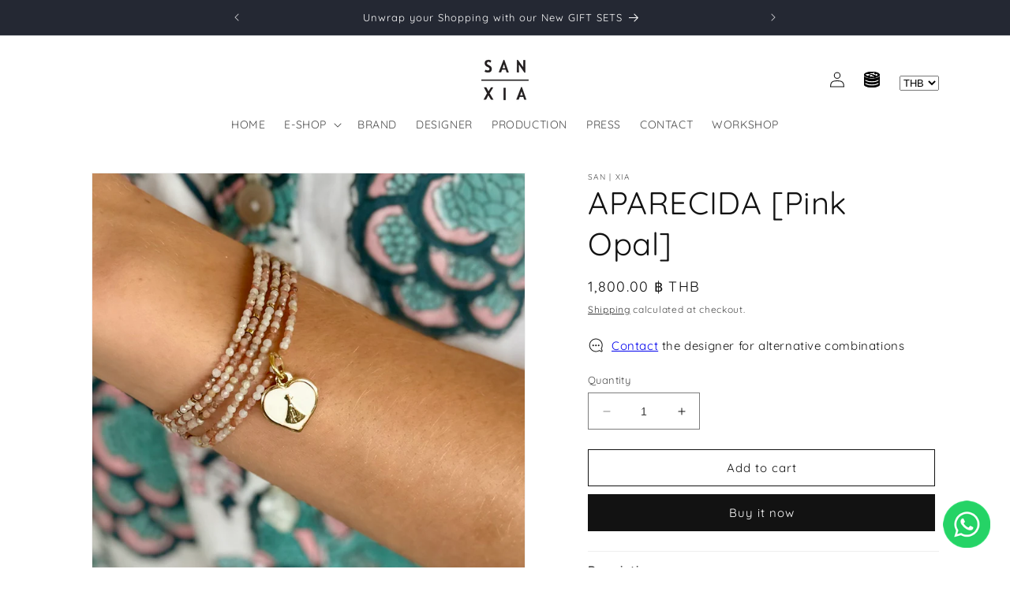

--- FILE ---
content_type: text/html; charset=utf-8
request_url: https://sanxia.fr/products/aparecida-pink-opal
body_size: 35424
content:
<!doctype html>
<html class="no-js" lang="en">
  <head>
<!-- Google tag (gtag.js) -->
<script async src="https://www.googletagmanager.com/gtag/js?id=GT-NBXC49B4"></script>
<script>
  window.dataLayer = window.dataLayer || [];
  function gtag(){dataLayer.push(arguments);}
  gtag('js', new Date());

  gtag('config', 'GT-NBXC49B4');
</script>
    <meta charset="utf-8">
    <meta http-equiv="X-UA-Compatible" content="IE=edge">
    <meta name="viewport" content="width=device-width,initial-scale=1">
    <meta name="theme-color" content="">
    <link rel="canonical" href="https://sanxia.fr/products/aparecida-pink-opal"><link rel="icon" type="image/png" href="//sanxia.fr/cdn/shop/files/SanXia_Favicon.jpg?crop=center&height=32&v=1696953095&width=32"><link rel="preconnect" href="https://fonts.shopifycdn.com" crossorigin><title>
      APARECIDA [Pink Opal]
 &ndash; Sanxia</title>

    
      <meta name="description" content="This elegant jewelry piece, adorned with precious stones and occasionally accentuated with golden Hematite, is a treasure to wear as you wish, whether as a long necklace, a double loop necklace, or a multi-wrap bracelet. Completing the look, there is a “Aparecida” (Brazilian patron saint) medal. It is easily removable,">
    

    

<meta property="og:site_name" content="Sanxia">
<meta property="og:url" content="https://sanxia.fr/products/aparecida-pink-opal">
<meta property="og:title" content="APARECIDA [Pink Opal]">
<meta property="og:type" content="product">
<meta property="og:description" content="This elegant jewelry piece, adorned with precious stones and occasionally accentuated with golden Hematite, is a treasure to wear as you wish, whether as a long necklace, a double loop necklace, or a multi-wrap bracelet. Completing the look, there is a “Aparecida” (Brazilian patron saint) medal. It is easily removable,"><meta property="og:image" content="http://sanxia.fr/cdn/shop/files/Aparecida_1.heic?v=1706447121">
  <meta property="og:image:secure_url" content="https://sanxia.fr/cdn/shop/files/Aparecida_1.heic?v=1706447121">
  <meta property="og:image:width" content="1628">
  <meta property="og:image:height" content="1628"><meta property="og:price:amount" content="1,800.00">
  <meta property="og:price:currency" content="THB"><meta name="twitter:card" content="summary_large_image">
<meta name="twitter:title" content="APARECIDA [Pink Opal]">
<meta name="twitter:description" content="This elegant jewelry piece, adorned with precious stones and occasionally accentuated with golden Hematite, is a treasure to wear as you wish, whether as a long necklace, a double loop necklace, or a multi-wrap bracelet. Completing the look, there is a “Aparecida” (Brazilian patron saint) medal. It is easily removable,">


    <script src="//sanxia.fr/cdn/shop/t/5/assets/constants.js?v=58251544750838685771727940828" defer="defer"></script>
    <script src="//sanxia.fr/cdn/shop/t/5/assets/pubsub.js?v=158357773527763999511727940828" defer="defer"></script>
    <script src="//sanxia.fr/cdn/shop/t/5/assets/global.js?v=139248116715221171191727940828" defer="defer"></script><script src="//sanxia.fr/cdn/shop/t/5/assets/animations.js?v=114255849464433187621727940828" defer="defer"></script><script>window.performance && window.performance.mark && window.performance.mark('shopify.content_for_header.start');</script><meta name="facebook-domain-verification" content="f5tovnxy5nwbb2sizmg2v5xxy1cnf2">
<meta name="google-site-verification" content="JcRPXtSesh1iUKsyx3BhU7zAkpEJTLmUU6gf1K0Th1Q">
<meta id="shopify-digital-wallet" name="shopify-digital-wallet" content="/79123972391/digital_wallets/dialog">
<meta name="shopify-checkout-api-token" content="c8ba2b0e6607094616255b608e9cf174">
<meta id="in-context-paypal-metadata" data-shop-id="79123972391" data-venmo-supported="false" data-environment="production" data-locale="en_US" data-paypal-v4="true" data-currency="THB">
<link rel="alternate" type="application/json+oembed" href="https://sanxia.fr/products/aparecida-pink-opal.oembed">
<script async="async" src="/checkouts/internal/preloads.js?locale=en-TH"></script>
<script id="shopify-features" type="application/json">{"accessToken":"c8ba2b0e6607094616255b608e9cf174","betas":["rich-media-storefront-analytics"],"domain":"sanxia.fr","predictiveSearch":true,"shopId":79123972391,"locale":"en"}</script>
<script>var Shopify = Shopify || {};
Shopify.shop = "c65279-2.myshopify.com";
Shopify.locale = "en";
Shopify.currency = {"active":"THB","rate":"1.0"};
Shopify.country = "TH";
Shopify.theme = {"name":"SAN XIA NEW","id":171438506279,"schema_name":"Dawn","schema_version":"10.0.0","theme_store_id":887,"role":"main"};
Shopify.theme.handle = "null";
Shopify.theme.style = {"id":null,"handle":null};
Shopify.cdnHost = "sanxia.fr/cdn";
Shopify.routes = Shopify.routes || {};
Shopify.routes.root = "/";</script>
<script type="module">!function(o){(o.Shopify=o.Shopify||{}).modules=!0}(window);</script>
<script>!function(o){function n(){var o=[];function n(){o.push(Array.prototype.slice.apply(arguments))}return n.q=o,n}var t=o.Shopify=o.Shopify||{};t.loadFeatures=n(),t.autoloadFeatures=n()}(window);</script>
<script id="shop-js-analytics" type="application/json">{"pageType":"product"}</script>
<script defer="defer" async type="module" src="//sanxia.fr/cdn/shopifycloud/shop-js/modules/v2/client.init-shop-cart-sync_C5BV16lS.en.esm.js"></script>
<script defer="defer" async type="module" src="//sanxia.fr/cdn/shopifycloud/shop-js/modules/v2/chunk.common_CygWptCX.esm.js"></script>
<script type="module">
  await import("//sanxia.fr/cdn/shopifycloud/shop-js/modules/v2/client.init-shop-cart-sync_C5BV16lS.en.esm.js");
await import("//sanxia.fr/cdn/shopifycloud/shop-js/modules/v2/chunk.common_CygWptCX.esm.js");

  window.Shopify.SignInWithShop?.initShopCartSync?.({"fedCMEnabled":true,"windoidEnabled":true});

</script>
<script id="__st">var __st={"a":79123972391,"offset":25200,"reqid":"6259f22a-344d-47a5-9b26-6f46007fcdaa-1768817563","pageurl":"sanxia.fr\/products\/aparecida-pink-opal","u":"7a8205ae6f8d","p":"product","rtyp":"product","rid":8944565027111};</script>
<script>window.ShopifyPaypalV4VisibilityTracking = true;</script>
<script id="captcha-bootstrap">!function(){'use strict';const t='contact',e='account',n='new_comment',o=[[t,t],['blogs',n],['comments',n],[t,'customer']],c=[[e,'customer_login'],[e,'guest_login'],[e,'recover_customer_password'],[e,'create_customer']],r=t=>t.map((([t,e])=>`form[action*='/${t}']:not([data-nocaptcha='true']) input[name='form_type'][value='${e}']`)).join(','),a=t=>()=>t?[...document.querySelectorAll(t)].map((t=>t.form)):[];function s(){const t=[...o],e=r(t);return a(e)}const i='password',u='form_key',d=['recaptcha-v3-token','g-recaptcha-response','h-captcha-response',i],f=()=>{try{return window.sessionStorage}catch{return}},m='__shopify_v',_=t=>t.elements[u];function p(t,e,n=!1){try{const o=window.sessionStorage,c=JSON.parse(o.getItem(e)),{data:r}=function(t){const{data:e,action:n}=t;return t[m]||n?{data:e,action:n}:{data:t,action:n}}(c);for(const[e,n]of Object.entries(r))t.elements[e]&&(t.elements[e].value=n);n&&o.removeItem(e)}catch(o){console.error('form repopulation failed',{error:o})}}const l='form_type',E='cptcha';function T(t){t.dataset[E]=!0}const w=window,h=w.document,L='Shopify',v='ce_forms',y='captcha';let A=!1;((t,e)=>{const n=(g='f06e6c50-85a8-45c8-87d0-21a2b65856fe',I='https://cdn.shopify.com/shopifycloud/storefront-forms-hcaptcha/ce_storefront_forms_captcha_hcaptcha.v1.5.2.iife.js',D={infoText:'Protected by hCaptcha',privacyText:'Privacy',termsText:'Terms'},(t,e,n)=>{const o=w[L][v],c=o.bindForm;if(c)return c(t,g,e,D).then(n);var r;o.q.push([[t,g,e,D],n]),r=I,A||(h.body.append(Object.assign(h.createElement('script'),{id:'captcha-provider',async:!0,src:r})),A=!0)});var g,I,D;w[L]=w[L]||{},w[L][v]=w[L][v]||{},w[L][v].q=[],w[L][y]=w[L][y]||{},w[L][y].protect=function(t,e){n(t,void 0,e),T(t)},Object.freeze(w[L][y]),function(t,e,n,w,h,L){const[v,y,A,g]=function(t,e,n){const i=e?o:[],u=t?c:[],d=[...i,...u],f=r(d),m=r(i),_=r(d.filter((([t,e])=>n.includes(e))));return[a(f),a(m),a(_),s()]}(w,h,L),I=t=>{const e=t.target;return e instanceof HTMLFormElement?e:e&&e.form},D=t=>v().includes(t);t.addEventListener('submit',(t=>{const e=I(t);if(!e)return;const n=D(e)&&!e.dataset.hcaptchaBound&&!e.dataset.recaptchaBound,o=_(e),c=g().includes(e)&&(!o||!o.value);(n||c)&&t.preventDefault(),c&&!n&&(function(t){try{if(!f())return;!function(t){const e=f();if(!e)return;const n=_(t);if(!n)return;const o=n.value;o&&e.removeItem(o)}(t);const e=Array.from(Array(32),(()=>Math.random().toString(36)[2])).join('');!function(t,e){_(t)||t.append(Object.assign(document.createElement('input'),{type:'hidden',name:u})),t.elements[u].value=e}(t,e),function(t,e){const n=f();if(!n)return;const o=[...t.querySelectorAll(`input[type='${i}']`)].map((({name:t})=>t)),c=[...d,...o],r={};for(const[a,s]of new FormData(t).entries())c.includes(a)||(r[a]=s);n.setItem(e,JSON.stringify({[m]:1,action:t.action,data:r}))}(t,e)}catch(e){console.error('failed to persist form',e)}}(e),e.submit())}));const S=(t,e)=>{t&&!t.dataset[E]&&(n(t,e.some((e=>e===t))),T(t))};for(const o of['focusin','change'])t.addEventListener(o,(t=>{const e=I(t);D(e)&&S(e,y())}));const B=e.get('form_key'),M=e.get(l),P=B&&M;t.addEventListener('DOMContentLoaded',(()=>{const t=y();if(P)for(const e of t)e.elements[l].value===M&&p(e,B);[...new Set([...A(),...v().filter((t=>'true'===t.dataset.shopifyCaptcha))])].forEach((e=>S(e,t)))}))}(h,new URLSearchParams(w.location.search),n,t,e,['guest_login'])})(!0,!0)}();</script>
<script integrity="sha256-4kQ18oKyAcykRKYeNunJcIwy7WH5gtpwJnB7kiuLZ1E=" data-source-attribution="shopify.loadfeatures" defer="defer" src="//sanxia.fr/cdn/shopifycloud/storefront/assets/storefront/load_feature-a0a9edcb.js" crossorigin="anonymous"></script>
<script data-source-attribution="shopify.dynamic_checkout.dynamic.init">var Shopify=Shopify||{};Shopify.PaymentButton=Shopify.PaymentButton||{isStorefrontPortableWallets:!0,init:function(){window.Shopify.PaymentButton.init=function(){};var t=document.createElement("script");t.src="https://sanxia.fr/cdn/shopifycloud/portable-wallets/latest/portable-wallets.en.js",t.type="module",document.head.appendChild(t)}};
</script>
<script data-source-attribution="shopify.dynamic_checkout.buyer_consent">
  function portableWalletsHideBuyerConsent(e){var t=document.getElementById("shopify-buyer-consent"),n=document.getElementById("shopify-subscription-policy-button");t&&n&&(t.classList.add("hidden"),t.setAttribute("aria-hidden","true"),n.removeEventListener("click",e))}function portableWalletsShowBuyerConsent(e){var t=document.getElementById("shopify-buyer-consent"),n=document.getElementById("shopify-subscription-policy-button");t&&n&&(t.classList.remove("hidden"),t.removeAttribute("aria-hidden"),n.addEventListener("click",e))}window.Shopify?.PaymentButton&&(window.Shopify.PaymentButton.hideBuyerConsent=portableWalletsHideBuyerConsent,window.Shopify.PaymentButton.showBuyerConsent=portableWalletsShowBuyerConsent);
</script>
<script>
  function portableWalletsCleanup(e){e&&e.src&&console.error("Failed to load portable wallets script "+e.src);var t=document.querySelectorAll("shopify-accelerated-checkout .shopify-payment-button__skeleton, shopify-accelerated-checkout-cart .wallet-cart-button__skeleton"),e=document.getElementById("shopify-buyer-consent");for(let e=0;e<t.length;e++)t[e].remove();e&&e.remove()}function portableWalletsNotLoadedAsModule(e){e instanceof ErrorEvent&&"string"==typeof e.message&&e.message.includes("import.meta")&&"string"==typeof e.filename&&e.filename.includes("portable-wallets")&&(window.removeEventListener("error",portableWalletsNotLoadedAsModule),window.Shopify.PaymentButton.failedToLoad=e,"loading"===document.readyState?document.addEventListener("DOMContentLoaded",window.Shopify.PaymentButton.init):window.Shopify.PaymentButton.init())}window.addEventListener("error",portableWalletsNotLoadedAsModule);
</script>

<script type="module" src="https://sanxia.fr/cdn/shopifycloud/portable-wallets/latest/portable-wallets.en.js" onError="portableWalletsCleanup(this)" crossorigin="anonymous"></script>
<script nomodule>
  document.addEventListener("DOMContentLoaded", portableWalletsCleanup);
</script>

<link id="shopify-accelerated-checkout-styles" rel="stylesheet" media="screen" href="https://sanxia.fr/cdn/shopifycloud/portable-wallets/latest/accelerated-checkout-backwards-compat.css" crossorigin="anonymous">
<style id="shopify-accelerated-checkout-cart">
        #shopify-buyer-consent {
  margin-top: 1em;
  display: inline-block;
  width: 100%;
}

#shopify-buyer-consent.hidden {
  display: none;
}

#shopify-subscription-policy-button {
  background: none;
  border: none;
  padding: 0;
  text-decoration: underline;
  font-size: inherit;
  cursor: pointer;
}

#shopify-subscription-policy-button::before {
  box-shadow: none;
}

      </style>
<script id="sections-script" data-sections="header" defer="defer" src="//sanxia.fr/cdn/shop/t/5/compiled_assets/scripts.js?v=7610"></script>
<script>window.performance && window.performance.mark && window.performance.mark('shopify.content_for_header.end');</script>


    <style data-shopify>
      @font-face {
  font-family: Quicksand;
  font-weight: 400;
  font-style: normal;
  font-display: swap;
  src: url("//sanxia.fr/cdn/fonts/quicksand/quicksand_n4.bf8322a9d1da765aa396ad7b6eeb81930a6214de.woff2") format("woff2"),
       url("//sanxia.fr/cdn/fonts/quicksand/quicksand_n4.fa4cbd232d3483059e72b11f7239959a64c98426.woff") format("woff");
}

      @font-face {
  font-family: Quicksand;
  font-weight: 700;
  font-style: normal;
  font-display: swap;
  src: url("//sanxia.fr/cdn/fonts/quicksand/quicksand_n7.d375fe11182475f82f7bb6306a0a0e4018995610.woff2") format("woff2"),
       url("//sanxia.fr/cdn/fonts/quicksand/quicksand_n7.8ac2ae2fc4b90ef79aaa7aedb927d39f9f9aa3f4.woff") format("woff");
}

      
      
      @font-face {
  font-family: Quicksand;
  font-weight: 400;
  font-style: normal;
  font-display: swap;
  src: url("//sanxia.fr/cdn/fonts/quicksand/quicksand_n4.bf8322a9d1da765aa396ad7b6eeb81930a6214de.woff2") format("woff2"),
       url("//sanxia.fr/cdn/fonts/quicksand/quicksand_n4.fa4cbd232d3483059e72b11f7239959a64c98426.woff") format("woff");
}


      
        :root,
        .color-background-1 {
          --color-background: 255,255,255;
        
          --gradient-background: #ffffff;
        
        --color-foreground: 18,18,18;
        --color-shadow: 18,18,18;
        --color-button: 18,18,18;
        --color-button-text: 255,255,255;
        --color-secondary-button: 255,255,255;
        --color-secondary-button-text: 18,18,18;
        --color-link: 18,18,18;
        --color-badge-foreground: 18,18,18;
        --color-badge-background: 255,255,255;
        --color-badge-border: 18,18,18;
        --payment-terms-background-color: rgb(255 255 255);
      }
      
        
        .color-background-2 {
          --color-background: 243,243,243;
        
          --gradient-background: #f3f3f3;
        
        --color-foreground: 18,18,18;
        --color-shadow: 18,18,18;
        --color-button: 18,18,18;
        --color-button-text: 243,243,243;
        --color-secondary-button: 243,243,243;
        --color-secondary-button-text: 18,18,18;
        --color-link: 18,18,18;
        --color-badge-foreground: 18,18,18;
        --color-badge-background: 243,243,243;
        --color-badge-border: 18,18,18;
        --payment-terms-background-color: rgb(243 243 243);
      }
      
        
        .color-inverse {
          --color-background: 36,40,51;
        
          --gradient-background: #242833;
        
        --color-foreground: 255,255,255;
        --color-shadow: 18,18,18;
        --color-button: 255,255,255;
        --color-button-text: 0,0,0;
        --color-secondary-button: 36,40,51;
        --color-secondary-button-text: 255,255,255;
        --color-link: 255,255,255;
        --color-badge-foreground: 255,255,255;
        --color-badge-background: 36,40,51;
        --color-badge-border: 255,255,255;
        --payment-terms-background-color: rgb(36 40 51);
      }
      
        
        .color-accent-1 {
          --color-background: 18,18,18;
        
          --gradient-background: #121212;
        
        --color-foreground: 255,255,255;
        --color-shadow: 18,18,18;
        --color-button: 255,255,255;
        --color-button-text: 18,18,18;
        --color-secondary-button: 18,18,18;
        --color-secondary-button-text: 255,255,255;
        --color-link: 255,255,255;
        --color-badge-foreground: 255,255,255;
        --color-badge-background: 18,18,18;
        --color-badge-border: 255,255,255;
        --payment-terms-background-color: rgb(18 18 18);
      }
      
        
        .color-accent-2 {
          --color-background: 51,79,180;
        
          --gradient-background: #334fb4;
        
        --color-foreground: 255,255,255;
        --color-shadow: 18,18,18;
        --color-button: 255,255,255;
        --color-button-text: 51,79,180;
        --color-secondary-button: 51,79,180;
        --color-secondary-button-text: 255,255,255;
        --color-link: 255,255,255;
        --color-badge-foreground: 255,255,255;
        --color-badge-background: 51,79,180;
        --color-badge-border: 255,255,255;
        --payment-terms-background-color: rgb(51 79 180);
      }
      
        
        .color-scheme-01ed4f30-f89a-4705-aa8e-10e37803891e {
          --color-background: 18,18,18;
        
          --gradient-background: #121212;
        
        --color-foreground: 255,255,255;
        --color-shadow: 255,255,255;
        --color-button: 255,255,255;
        --color-button-text: 255,255,255;
        --color-secondary-button: 18,18,18;
        --color-secondary-button-text: 18,18,18;
        --color-link: 18,18,18;
        --color-badge-foreground: 255,255,255;
        --color-badge-background: 18,18,18;
        --color-badge-border: 255,255,255;
        --payment-terms-background-color: rgb(18 18 18);
      }
      
        
        .color-scheme-6547b045-5000-4d3e-bcb4-5ccce8aaa0e4 {
          --color-background: 255,255,255;
        
          --gradient-background: #ffffff;
        
        --color-foreground: 18,18,18;
        --color-shadow: 18,18,18;
        --color-button: 18,18,18;
        --color-button-text: 255,255,255;
        --color-secondary-button: 255,255,255;
        --color-secondary-button-text: 18,18,18;
        --color-link: 18,18,18;
        --color-badge-foreground: 18,18,18;
        --color-badge-background: 255,255,255;
        --color-badge-border: 18,18,18;
        --payment-terms-background-color: rgb(255 255 255);
      }
      

      body, .color-background-1, .color-background-2, .color-inverse, .color-accent-1, .color-accent-2, .color-scheme-01ed4f30-f89a-4705-aa8e-10e37803891e, .color-scheme-6547b045-5000-4d3e-bcb4-5ccce8aaa0e4 {
        color: rgba(var(--color-foreground), 0.75);
        background-color: rgb(var(--color-background));
      }

      :root {
        --font-body-family: Quicksand, sans-serif;
        --font-body-style: normal;
        --font-body-weight: 400;
        --font-body-weight-bold: 700;

        --font-heading-family: Quicksand, sans-serif;
        --font-heading-style: normal;
        --font-heading-weight: 400;

        --font-body-scale: 1.0;
        --font-heading-scale: 1.0;

        --media-padding: px;
        --media-border-opacity: 0.05;
        --media-border-width: 1px;
        --media-radius: 0px;
        --media-shadow-opacity: 0.0;
        --media-shadow-horizontal-offset: 0px;
        --media-shadow-vertical-offset: 4px;
        --media-shadow-blur-radius: 5px;
        --media-shadow-visible: 0;

        --page-width: 120rem;
        --page-width-margin: 0rem;

        --product-card-image-padding: 0.0rem;
        --product-card-corner-radius: 0.0rem;
        --product-card-text-alignment: left;
        --product-card-border-width: 0.0rem;
        --product-card-border-opacity: 0.1;
        --product-card-shadow-opacity: 0.0;
        --product-card-shadow-visible: 0;
        --product-card-shadow-horizontal-offset: 0.0rem;
        --product-card-shadow-vertical-offset: 0.4rem;
        --product-card-shadow-blur-radius: 0.5rem;

        --collection-card-image-padding: 0.0rem;
        --collection-card-corner-radius: 0.0rem;
        --collection-card-text-alignment: left;
        --collection-card-border-width: 0.0rem;
        --collection-card-border-opacity: 0.1;
        --collection-card-shadow-opacity: 0.0;
        --collection-card-shadow-visible: 0;
        --collection-card-shadow-horizontal-offset: 0.0rem;
        --collection-card-shadow-vertical-offset: 0.4rem;
        --collection-card-shadow-blur-radius: 0.5rem;

        --blog-card-image-padding: 0.0rem;
        --blog-card-corner-radius: 0.0rem;
        --blog-card-text-alignment: left;
        --blog-card-border-width: 0.0rem;
        --blog-card-border-opacity: 0.1;
        --blog-card-shadow-opacity: 0.0;
        --blog-card-shadow-visible: 0;
        --blog-card-shadow-horizontal-offset: 0.0rem;
        --blog-card-shadow-vertical-offset: 0.4rem;
        --blog-card-shadow-blur-radius: 0.5rem;

        --badge-corner-radius: 4.0rem;

        --popup-border-width: 1px;
        --popup-border-opacity: 0.1;
        --popup-corner-radius: 0px;
        --popup-shadow-opacity: 0.0;
        --popup-shadow-horizontal-offset: 0px;
        --popup-shadow-vertical-offset: 4px;
        --popup-shadow-blur-radius: 5px;

        --drawer-border-width: 1px;
        --drawer-border-opacity: 0.1;
        --drawer-shadow-opacity: 0.0;
        --drawer-shadow-horizontal-offset: 0px;
        --drawer-shadow-vertical-offset: 4px;
        --drawer-shadow-blur-radius: 5px;

        --spacing-sections-desktop: 0px;
        --spacing-sections-mobile: 0px;

        --grid-desktop-vertical-spacing: 8px;
        --grid-desktop-horizontal-spacing: 8px;
        --grid-mobile-vertical-spacing: 4px;
        --grid-mobile-horizontal-spacing: 4px;

        --text-boxes-border-opacity: 0.1;
        --text-boxes-border-width: 0px;
        --text-boxes-radius: 0px;
        --text-boxes-shadow-opacity: 0.0;
        --text-boxes-shadow-visible: 0;
        --text-boxes-shadow-horizontal-offset: 0px;
        --text-boxes-shadow-vertical-offset: 4px;
        --text-boxes-shadow-blur-radius: 5px;

        --buttons-radius: 0px;
        --buttons-radius-outset: 0px;
        --buttons-border-width: 1px;
        --buttons-border-opacity: 1.0;
        --buttons-shadow-opacity: 0.0;
        --buttons-shadow-visible: 0;
        --buttons-shadow-horizontal-offset: 0px;
        --buttons-shadow-vertical-offset: 4px;
        --buttons-shadow-blur-radius: 5px;
        --buttons-border-offset: 0px;

        --inputs-radius: 0px;
        --inputs-border-width: 1px;
        --inputs-border-opacity: 0.55;
        --inputs-shadow-opacity: 0.0;
        --inputs-shadow-horizontal-offset: 0px;
        --inputs-margin-offset: 0px;
        --inputs-shadow-vertical-offset: 4px;
        --inputs-shadow-blur-radius: 5px;
        --inputs-radius-outset: 0px;

        --variant-pills-radius: 40px;
        --variant-pills-border-width: 1px;
        --variant-pills-border-opacity: 0.55;
        --variant-pills-shadow-opacity: 0.0;
        --variant-pills-shadow-horizontal-offset: 0px;
        --variant-pills-shadow-vertical-offset: 4px;
        --variant-pills-shadow-blur-radius: 5px;
      }

      *,
      *::before,
      *::after {
        box-sizing: inherit;
      }

      html {
        box-sizing: border-box;
        font-size: calc(var(--font-body-scale) * 62.5%);
        height: 100%;
      }

      body {
        display: grid;
        grid-template-rows: auto auto 1fr auto;
        grid-template-columns: 100%;
        min-height: 100%;
        margin: 0;
        font-size: 1.5rem;
        letter-spacing: 0.06rem;
        line-height: calc(1 + 0.8 / var(--font-body-scale));
        font-family: var(--font-body-family);
        font-style: var(--font-body-style);
        font-weight: var(--font-body-weight);
      }

      @media screen and (min-width: 750px) {
        body {
          font-size: 1.6rem;
        }
      }
    </style>

    <link href="//sanxia.fr/cdn/shop/t/5/assets/base.css?v=160942499436229705801727940828" rel="stylesheet" type="text/css" media="all" />
<link rel="preload" as="font" href="//sanxia.fr/cdn/fonts/quicksand/quicksand_n4.bf8322a9d1da765aa396ad7b6eeb81930a6214de.woff2" type="font/woff2" crossorigin><link rel="preload" as="font" href="//sanxia.fr/cdn/fonts/quicksand/quicksand_n4.bf8322a9d1da765aa396ad7b6eeb81930a6214de.woff2" type="font/woff2" crossorigin><link
        rel="stylesheet"
        href="//sanxia.fr/cdn/shop/t/5/assets/component-predictive-search.css?v=118923337488134913561727940828"
        media="print"
        onload="this.media='all'"
      ><script>
      document.documentElement.className = document.documentElement.className.replace('no-js', 'js');
      if (Shopify.designMode) {
        document.documentElement.classList.add('shopify-design-mode');
      }
    </script>

    
    <style>
      #shopify-section-announcement-bar {
       z-index: 9 !important;
        }
    </style>
  <!-- BEGIN app block: shopify://apps/beast-currency-converter/blocks/doubly/267afa86-a419-4d5b-a61b-556038e7294d -->


	<script>
		var DoublyGlobalCurrency, catchXHR = true, bccAppVersion = 1;
       	var DoublyGlobal = {
			theme : 'no_theme',
			spanClass : 'money',
			cookieName : '_g1702124186',
			ratesUrl :  'https://init.grizzlyapps.com/9e32c84f0db4f7b1eb40c32bdb0bdea9',
			geoUrl : 'https://currency.grizzlyapps.com/83d400c612f9a099fab8f76dcab73a48',
			shopCurrency : 'THB',
            allowedCurrencies : '["THB","USD","EUR","GBP","CAD"]',
			countriesJSON : '[]',
			currencyMessage : 'All orders are processed in THB. While the content of your cart is currently displayed in <span class="selected-currency"></span>, you will checkout using THB at the most current exchange rate.',
            currencyFormat : 'money_with_currency_format',
			euroFormat : 'amount',
            removeDecimals : 0,
            roundDecimals : 0,
            roundTo : '99',
            autoSwitch : 0,
			showPriceOnHover : 0,
            showCurrencyMessage : false,
			hideConverter : '',
			forceJqueryLoad : false,
			beeketing : true,
			themeScript : '',
			customerScriptBefore : '',
			customerScriptAfter : '',
			debug: false
		};

		<!-- inline script: fixes + various plugin js functions -->
		DoublyGlobal.themeScript = "if(DoublyGlobal.debug) debugger;jQueryGrizzly('body>.doubly-wrapper').remove(); jQueryGrizzly('.header__icons a.header__icon--cart').last().after('<div class=\"doubly-wrapper\"><\/div>'); function addDoublyMessage() { if (jQueryGrizzly('#cart-notification .doubly-message').length==0) { jQueryGrizzly('#cart-notification #cart-notification-product').after('<div class=\"doubly-message\"><\/div>'); } if (jQueryGrizzly('#main-cart-footer .doubly-message').length==0) { jQueryGrizzly('#main-cart-footer .cart__ctas').before('<div class=\"doubly-message\"><\/div>'); } } addDoublyMessage(); jQueryGrizzly('head').append('<style> .doubly-wrapper { float:none; display:inline-block; padding-top:5px; } #cart-notification .doubly-message { margin-top:-15px; font-size:14px; } @media screen and (min-width:990px) { .doubly-wrapper { padding-left:25px; } } @media screen and (min-width:750px) and (max-width:989px) { .doubly-wrapper { margin:0 -45px 0 10px; } } @media screen and (max-width:749px) { .doubly-wrapper { margin:0 -10px 0 10px; } .header__icons { margin-left:-35px; } } <\/style>'); function bindConversionToSelector() { jQueryGrizzly('#SortBy,#SortBy-mobile').unbind('change.bcc'); jQueryGrizzly('#SortBy,#SortBy-mobile').bind('change.bcc',function() { laterConvert(); }); jQueryGrizzly('.single-option-selector').unbind('change.single-option-selector'); jQueryGrizzly('.single-option-selector').bind('change.single-option-selector',function() { laterConvert(); }); jQueryGrizzly('.product-form__input select').unbind('change.changeCurrency'); jQueryGrizzly('.product-form__input select').bind('change.changeCurrency',function() { laterConvert(); }); jQueryGrizzly('.product-form__input label').unbind('click.changeCurrency touchend.changeCurrency'); jQueryGrizzly('.product-form__input label').bind('click.changeCurrency touchend.changeCurrency', function() { laterConvert(); }); jQueryGrizzly('.product-form__buttons button.product-form__submit').unbind('click.changeCurrency touchend.changeCurrency'); jQueryGrizzly('.product-form__buttons button.product-form__submit').bind('click.changeCurrency touchend.changeCurrency', function() { laterConvert(); }); jQueryGrizzly('.swatches li.swatch-view-item').unbind('click.changeCurrency touchend.changeCurrency'); jQueryGrizzly('.swatches li.swatch-view-item').bind('click.changeCurrency touchend.changeCurrency', function() { laterConvert(); }); jQueryGrizzly('form#cart button.quantity__button, form#cart cart-remove-button').unbind('click.changeCurrency touchend.changeCurrency'); jQueryGrizzly('form#cart button.quantity__button, form#cart cart-remove-button').bind('click.changeCurrency touchend.changeCurrency', function() { laterConvert(); }); jQueryGrizzly('predictive-search form .search__input').unbind('keydown.changeCurrency'); jQueryGrizzly('predictive-search form .search__input').bind('keydown.changeCurrency', function() { laterConvert(); }); } bindConversionToSelector(); function laterConvert() { DoublyCurrency.convertAll(jQueryGrizzly('[name=doubly-currencies]').val()); initExtraFeatures(); setTimeout(function(){ addDoublyMessage(); DoublyCurrency.convertAll(jQueryGrizzly('[name=doubly-currencies]').val()); initExtraFeatures(); },10); setTimeout(function(){ addDoublyMessage(); bindConversionToSelector(); DoublyCurrency.convertAll(jQueryGrizzly('[name=doubly-currencies]').val()); initExtraFeatures(); },100); setTimeout(function(){ DoublyCurrency.convertAll(jQueryGrizzly('[name=doubly-currencies]').val()); initExtraFeatures(); },200); setTimeout(function(){ DoublyCurrency.convertAll(jQueryGrizzly('[name=doubly-currencies]').val()); initExtraFeatures(); },300); setTimeout(function(){ DoublyCurrency.convertAll(jQueryGrizzly('[name=doubly-currencies]').val()); initExtraFeatures(); },400); setTimeout(function(){ addDoublyMessage(); DoublyCurrency.convertAll(jQueryGrizzly('[name=doubly-currencies]').val()); initExtraFeatures(); bindConversionToSelector(); },500); setTimeout(function(){ addDoublyMessage(); DoublyCurrency.convertAll(jQueryGrizzly('[name=doubly-currencies]').val()); initExtraFeatures(); bindConversionToSelector(); },1000); setTimeout(function(){ addDoublyMessage(); DoublyCurrency.convertAll(jQueryGrizzly('[name=doubly-currencies]').val()); initExtraFeatures(); bindConversionToSelector(); },2000); } jQueryGrizzly(document).bind('ajaxComplete.laterConvert', function() { laterConvert(); }); function convertRecommendedSection() { var runOnce = false; jQueryGrizzly(window).scroll(function() { if (jQueryGrizzly('.product-recommendations--loaded').length !== 0 && !runOnce) { var hT = jQueryGrizzly('.product-recommendations--loaded').offset().top, hH = jQueryGrizzly('.product-recommendations--loaded').outerHeight(), wH = jQueryGrizzly(window).height(), wS = jQueryGrizzly(this).scrollTop(); if (wS > (hT+hH-wH) && (hT > wS) && (wS+wH > hT+hH)){ runOnce = true; setTimeout(function(){ DoublyCurrency.convertAll(jQueryGrizzly('[name=doubly-currencies]').val()); initExtraFeatures(); },500); setTimeout(function(){ DoublyCurrency.convertAll(jQueryGrizzly('[name=doubly-currencies]').val()); initExtraFeatures(); },1000); } } }); } if(window.location.href.indexOf('\/products') !== -1) { convertRecommendedSection(); } if(window.location.href.indexOf('\/checkouts') != -1 || window.location.href.indexOf('\/password') != -1 || window.location.href.indexOf('\/orders') != -1) { jQueryGrizzly('head').append('<style> .doubly-float, .doubly-wrapper { display:none !important; } <\/style>'); }";
                DoublyGlobal.addSelect = function(){
                    /* add select in select wrapper or body */  
                    if (jQueryGrizzly('.doubly-wrapper').length>0) { 
                        var doublyWrapper = '.doubly-wrapper';
                    } else if (jQueryGrizzly('.doubly-float').length==0) {
                        var doublyWrapper = '.doubly-float';
                        jQueryGrizzly('body').append('<div class="doubly-float"></div>');
                    }
                    document.querySelectorAll(doublyWrapper).forEach(function(el) {
                        el.insertAdjacentHTML('afterbegin', '<select class="currency-switcher" name="doubly-currencies"><option value="THB">THB</option><option value="USD">USD</option><option value="EUR">EUR</option><option value="GBP">GBP</option><option value="CAD">CAD</option></select>');
                    });
                }
		var bbb = "";
	</script>
	
	
	<!-- inline styles -->
	<style> 
		
		
		.layered-currency-switcher{width:auto;float:right;padding:0 0 0 50px;margin:0px;}.layered-currency-switcher li{display:block;float:left;font-size:15px;margin:0px;}.layered-currency-switcher li button.currency-switcher-btn{width:auto;height:auto;margin-bottom:0px;background:#fff;font-family:Arial!important;line-height:18px;border:1px solid #dadada;border-radius:25px;color:#9a9a9a;float:left;font-weight:700;margin-left:-46px;min-width:90px;position:relative;text-align:center;text-decoration:none;padding:10px 11px 10px 49px}.price-on-hover,.price-on-hover-wrapper{font-size:15px!important;line-height:25px!important}.layered-currency-switcher li button.currency-switcher-btn:focus{outline:0;-webkit-outline:none;-moz-outline:none;-o-outline:none}.layered-currency-switcher li button.currency-switcher-btn:hover{background:#ddf6cf;border-color:#a9d092;color:#89b171}.layered-currency-switcher li button.currency-switcher-btn span{display:none}.layered-currency-switcher li button.currency-switcher-btn:first-child{border-radius:25px}.layered-currency-switcher li button.currency-switcher-btn.selected{background:#de4c39;border-color:#de4c39;color:#fff;z-index:99;padding-left:23px!important;padding-right:23px!important}.layered-currency-switcher li button.currency-switcher-btn.selected span{display:inline-block}.doubly,.money{position:relative; font-weight:inherit !important; font-size:inherit !important;text-decoration:inherit !important;}.price-on-hover-wrapper{position:absolute;left:-50%;text-align:center;width:200%;top:110%;z-index:100000000}.price-on-hover{background:#333;border-color:#FFF!important;padding:2px 5px 3px;font-weight:400;border-radius:5px;font-family:Helvetica Neue,Arial;color:#fff;border:0}.price-on-hover:after{content:\"\";position:absolute;left:50%;margin-left:-4px;margin-top:-2px;width:0;height:0;border-bottom:solid 4px #333;border-left:solid 4px transparent;border-right:solid 4px transparent}.doubly-message{margin:5px 0}.doubly-wrapper{float:right}.doubly-float{position:fixed;bottom:10px;left:10px;right:auto;z-index:100000;}select.currency-switcher{margin:0px; position:relative; top:auto;}.price-on-hover { background-color: #333333 !important; color: #FFFFFF !important; } .price-on-hover:after { border-bottom-color: #333333 !important;}
	</style>
	
	<script src="https://cdn.shopify.com/extensions/01997e3d-dbe8-7f57-a70f-4120f12c2b07/currency-54/assets/doubly.js" async data-no-instant></script>



<!-- END app block --><script src="https://cdn.shopify.com/extensions/019b0339-f8fc-727d-be59-3bf34a7eb509/theme-app-extension-prod-35/assets/easyslider.min.js" type="text/javascript" defer="defer"></script>
<link href="https://monorail-edge.shopifysvc.com" rel="dns-prefetch">
<script>(function(){if ("sendBeacon" in navigator && "performance" in window) {try {var session_token_from_headers = performance.getEntriesByType('navigation')[0].serverTiming.find(x => x.name == '_s').description;} catch {var session_token_from_headers = undefined;}var session_cookie_matches = document.cookie.match(/_shopify_s=([^;]*)/);var session_token_from_cookie = session_cookie_matches && session_cookie_matches.length === 2 ? session_cookie_matches[1] : "";var session_token = session_token_from_headers || session_token_from_cookie || "";function handle_abandonment_event(e) {var entries = performance.getEntries().filter(function(entry) {return /monorail-edge.shopifysvc.com/.test(entry.name);});if (!window.abandonment_tracked && entries.length === 0) {window.abandonment_tracked = true;var currentMs = Date.now();var navigation_start = performance.timing.navigationStart;var payload = {shop_id: 79123972391,url: window.location.href,navigation_start,duration: currentMs - navigation_start,session_token,page_type: "product"};window.navigator.sendBeacon("https://monorail-edge.shopifysvc.com/v1/produce", JSON.stringify({schema_id: "online_store_buyer_site_abandonment/1.1",payload: payload,metadata: {event_created_at_ms: currentMs,event_sent_at_ms: currentMs}}));}}window.addEventListener('pagehide', handle_abandonment_event);}}());</script>
<script id="web-pixels-manager-setup">(function e(e,d,r,n,o){if(void 0===o&&(o={}),!Boolean(null===(a=null===(i=window.Shopify)||void 0===i?void 0:i.analytics)||void 0===a?void 0:a.replayQueue)){var i,a;window.Shopify=window.Shopify||{};var t=window.Shopify;t.analytics=t.analytics||{};var s=t.analytics;s.replayQueue=[],s.publish=function(e,d,r){return s.replayQueue.push([e,d,r]),!0};try{self.performance.mark("wpm:start")}catch(e){}var l=function(){var e={modern:/Edge?\/(1{2}[4-9]|1[2-9]\d|[2-9]\d{2}|\d{4,})\.\d+(\.\d+|)|Firefox\/(1{2}[4-9]|1[2-9]\d|[2-9]\d{2}|\d{4,})\.\d+(\.\d+|)|Chrom(ium|e)\/(9{2}|\d{3,})\.\d+(\.\d+|)|(Maci|X1{2}).+ Version\/(15\.\d+|(1[6-9]|[2-9]\d|\d{3,})\.\d+)([,.]\d+|)( \(\w+\)|)( Mobile\/\w+|) Safari\/|Chrome.+OPR\/(9{2}|\d{3,})\.\d+\.\d+|(CPU[ +]OS|iPhone[ +]OS|CPU[ +]iPhone|CPU IPhone OS|CPU iPad OS)[ +]+(15[._]\d+|(1[6-9]|[2-9]\d|\d{3,})[._]\d+)([._]\d+|)|Android:?[ /-](13[3-9]|1[4-9]\d|[2-9]\d{2}|\d{4,})(\.\d+|)(\.\d+|)|Android.+Firefox\/(13[5-9]|1[4-9]\d|[2-9]\d{2}|\d{4,})\.\d+(\.\d+|)|Android.+Chrom(ium|e)\/(13[3-9]|1[4-9]\d|[2-9]\d{2}|\d{4,})\.\d+(\.\d+|)|SamsungBrowser\/([2-9]\d|\d{3,})\.\d+/,legacy:/Edge?\/(1[6-9]|[2-9]\d|\d{3,})\.\d+(\.\d+|)|Firefox\/(5[4-9]|[6-9]\d|\d{3,})\.\d+(\.\d+|)|Chrom(ium|e)\/(5[1-9]|[6-9]\d|\d{3,})\.\d+(\.\d+|)([\d.]+$|.*Safari\/(?![\d.]+ Edge\/[\d.]+$))|(Maci|X1{2}).+ Version\/(10\.\d+|(1[1-9]|[2-9]\d|\d{3,})\.\d+)([,.]\d+|)( \(\w+\)|)( Mobile\/\w+|) Safari\/|Chrome.+OPR\/(3[89]|[4-9]\d|\d{3,})\.\d+\.\d+|(CPU[ +]OS|iPhone[ +]OS|CPU[ +]iPhone|CPU IPhone OS|CPU iPad OS)[ +]+(10[._]\d+|(1[1-9]|[2-9]\d|\d{3,})[._]\d+)([._]\d+|)|Android:?[ /-](13[3-9]|1[4-9]\d|[2-9]\d{2}|\d{4,})(\.\d+|)(\.\d+|)|Mobile Safari.+OPR\/([89]\d|\d{3,})\.\d+\.\d+|Android.+Firefox\/(13[5-9]|1[4-9]\d|[2-9]\d{2}|\d{4,})\.\d+(\.\d+|)|Android.+Chrom(ium|e)\/(13[3-9]|1[4-9]\d|[2-9]\d{2}|\d{4,})\.\d+(\.\d+|)|Android.+(UC? ?Browser|UCWEB|U3)[ /]?(15\.([5-9]|\d{2,})|(1[6-9]|[2-9]\d|\d{3,})\.\d+)\.\d+|SamsungBrowser\/(5\.\d+|([6-9]|\d{2,})\.\d+)|Android.+MQ{2}Browser\/(14(\.(9|\d{2,})|)|(1[5-9]|[2-9]\d|\d{3,})(\.\d+|))(\.\d+|)|K[Aa][Ii]OS\/(3\.\d+|([4-9]|\d{2,})\.\d+)(\.\d+|)/},d=e.modern,r=e.legacy,n=navigator.userAgent;return n.match(d)?"modern":n.match(r)?"legacy":"unknown"}(),u="modern"===l?"modern":"legacy",c=(null!=n?n:{modern:"",legacy:""})[u],f=function(e){return[e.baseUrl,"/wpm","/b",e.hashVersion,"modern"===e.buildTarget?"m":"l",".js"].join("")}({baseUrl:d,hashVersion:r,buildTarget:u}),m=function(e){var d=e.version,r=e.bundleTarget,n=e.surface,o=e.pageUrl,i=e.monorailEndpoint;return{emit:function(e){var a=e.status,t=e.errorMsg,s=(new Date).getTime(),l=JSON.stringify({metadata:{event_sent_at_ms:s},events:[{schema_id:"web_pixels_manager_load/3.1",payload:{version:d,bundle_target:r,page_url:o,status:a,surface:n,error_msg:t},metadata:{event_created_at_ms:s}}]});if(!i)return console&&console.warn&&console.warn("[Web Pixels Manager] No Monorail endpoint provided, skipping logging."),!1;try{return self.navigator.sendBeacon.bind(self.navigator)(i,l)}catch(e){}var u=new XMLHttpRequest;try{return u.open("POST",i,!0),u.setRequestHeader("Content-Type","text/plain"),u.send(l),!0}catch(e){return console&&console.warn&&console.warn("[Web Pixels Manager] Got an unhandled error while logging to Monorail."),!1}}}}({version:r,bundleTarget:l,surface:e.surface,pageUrl:self.location.href,monorailEndpoint:e.monorailEndpoint});try{o.browserTarget=l,function(e){var d=e.src,r=e.async,n=void 0===r||r,o=e.onload,i=e.onerror,a=e.sri,t=e.scriptDataAttributes,s=void 0===t?{}:t,l=document.createElement("script"),u=document.querySelector("head"),c=document.querySelector("body");if(l.async=n,l.src=d,a&&(l.integrity=a,l.crossOrigin="anonymous"),s)for(var f in s)if(Object.prototype.hasOwnProperty.call(s,f))try{l.dataset[f]=s[f]}catch(e){}if(o&&l.addEventListener("load",o),i&&l.addEventListener("error",i),u)u.appendChild(l);else{if(!c)throw new Error("Did not find a head or body element to append the script");c.appendChild(l)}}({src:f,async:!0,onload:function(){if(!function(){var e,d;return Boolean(null===(d=null===(e=window.Shopify)||void 0===e?void 0:e.analytics)||void 0===d?void 0:d.initialized)}()){var d=window.webPixelsManager.init(e)||void 0;if(d){var r=window.Shopify.analytics;r.replayQueue.forEach((function(e){var r=e[0],n=e[1],o=e[2];d.publishCustomEvent(r,n,o)})),r.replayQueue=[],r.publish=d.publishCustomEvent,r.visitor=d.visitor,r.initialized=!0}}},onerror:function(){return m.emit({status:"failed",errorMsg:"".concat(f," has failed to load")})},sri:function(e){var d=/^sha384-[A-Za-z0-9+/=]+$/;return"string"==typeof e&&d.test(e)}(c)?c:"",scriptDataAttributes:o}),m.emit({status:"loading"})}catch(e){m.emit({status:"failed",errorMsg:(null==e?void 0:e.message)||"Unknown error"})}}})({shopId: 79123972391,storefrontBaseUrl: "https://sanxia.fr",extensionsBaseUrl: "https://extensions.shopifycdn.com/cdn/shopifycloud/web-pixels-manager",monorailEndpoint: "https://monorail-edge.shopifysvc.com/unstable/produce_batch",surface: "storefront-renderer",enabledBetaFlags: ["2dca8a86"],webPixelsConfigList: [{"id":"1963917607","configuration":"{\"config\":\"{\\\"google_tag_ids\\\":[\\\"GT-NBXC49B4\\\"],\\\"target_country\\\":\\\"ZZ\\\",\\\"gtag_events\\\":[{\\\"type\\\":\\\"search\\\",\\\"action_label\\\":\\\"G-JKFTXSEZGB\\\"},{\\\"type\\\":\\\"begin_checkout\\\",\\\"action_label\\\":\\\"G-JKFTXSEZGB\\\"},{\\\"type\\\":\\\"view_item\\\",\\\"action_label\\\":[\\\"G-JKFTXSEZGB\\\",\\\"MC-QXR1BDETK3\\\"]},{\\\"type\\\":\\\"purchase\\\",\\\"action_label\\\":[\\\"G-JKFTXSEZGB\\\",\\\"MC-QXR1BDETK3\\\"]},{\\\"type\\\":\\\"page_view\\\",\\\"action_label\\\":[\\\"G-JKFTXSEZGB\\\",\\\"MC-QXR1BDETK3\\\"]},{\\\"type\\\":\\\"add_payment_info\\\",\\\"action_label\\\":\\\"G-JKFTXSEZGB\\\"},{\\\"type\\\":\\\"add_to_cart\\\",\\\"action_label\\\":\\\"G-JKFTXSEZGB\\\"}],\\\"enable_monitoring_mode\\\":false}\"}","eventPayloadVersion":"v1","runtimeContext":"OPEN","scriptVersion":"b2a88bafab3e21179ed38636efcd8a93","type":"APP","apiClientId":1780363,"privacyPurposes":[],"dataSharingAdjustments":{"protectedCustomerApprovalScopes":["read_customer_address","read_customer_email","read_customer_name","read_customer_personal_data","read_customer_phone"]}},{"id":"286818599","configuration":"{\"pixel_id\":\"648990869081503\",\"pixel_type\":\"facebook_pixel\",\"metaapp_system_user_token\":\"-\"}","eventPayloadVersion":"v1","runtimeContext":"OPEN","scriptVersion":"ca16bc87fe92b6042fbaa3acc2fbdaa6","type":"APP","apiClientId":2329312,"privacyPurposes":["ANALYTICS","MARKETING","SALE_OF_DATA"],"dataSharingAdjustments":{"protectedCustomerApprovalScopes":["read_customer_address","read_customer_email","read_customer_name","read_customer_personal_data","read_customer_phone"]}},{"id":"shopify-app-pixel","configuration":"{}","eventPayloadVersion":"v1","runtimeContext":"STRICT","scriptVersion":"0450","apiClientId":"shopify-pixel","type":"APP","privacyPurposes":["ANALYTICS","MARKETING"]},{"id":"shopify-custom-pixel","eventPayloadVersion":"v1","runtimeContext":"LAX","scriptVersion":"0450","apiClientId":"shopify-pixel","type":"CUSTOM","privacyPurposes":["ANALYTICS","MARKETING"]}],isMerchantRequest: false,initData: {"shop":{"name":"Sanxia","paymentSettings":{"currencyCode":"THB"},"myshopifyDomain":"c65279-2.myshopify.com","countryCode":"TH","storefrontUrl":"https:\/\/sanxia.fr"},"customer":null,"cart":null,"checkout":null,"productVariants":[{"price":{"amount":1800.0,"currencyCode":"THB"},"product":{"title":"APARECIDA [Pink Opal]","vendor":"SAN | XIA","id":"8944565027111","untranslatedTitle":"APARECIDA [Pink Opal]","url":"\/products\/aparecida-pink-opal","type":"Jewelry"},"id":"47458333229351","image":{"src":"\/\/sanxia.fr\/cdn\/shop\/files\/Aparecida_1.heic?v=1706447121"},"sku":null,"title":"Default Title","untranslatedTitle":"Default Title"}],"purchasingCompany":null},},"https://sanxia.fr/cdn","fcfee988w5aeb613cpc8e4bc33m6693e112",{"modern":"","legacy":""},{"shopId":"79123972391","storefrontBaseUrl":"https:\/\/sanxia.fr","extensionBaseUrl":"https:\/\/extensions.shopifycdn.com\/cdn\/shopifycloud\/web-pixels-manager","surface":"storefront-renderer","enabledBetaFlags":"[\"2dca8a86\"]","isMerchantRequest":"false","hashVersion":"fcfee988w5aeb613cpc8e4bc33m6693e112","publish":"custom","events":"[[\"page_viewed\",{}],[\"product_viewed\",{\"productVariant\":{\"price\":{\"amount\":1800.0,\"currencyCode\":\"THB\"},\"product\":{\"title\":\"APARECIDA [Pink Opal]\",\"vendor\":\"SAN | XIA\",\"id\":\"8944565027111\",\"untranslatedTitle\":\"APARECIDA [Pink Opal]\",\"url\":\"\/products\/aparecida-pink-opal\",\"type\":\"Jewelry\"},\"id\":\"47458333229351\",\"image\":{\"src\":\"\/\/sanxia.fr\/cdn\/shop\/files\/Aparecida_1.heic?v=1706447121\"},\"sku\":null,\"title\":\"Default Title\",\"untranslatedTitle\":\"Default Title\"}}]]"});</script><script>
  window.ShopifyAnalytics = window.ShopifyAnalytics || {};
  window.ShopifyAnalytics.meta = window.ShopifyAnalytics.meta || {};
  window.ShopifyAnalytics.meta.currency = 'THB';
  var meta = {"product":{"id":8944565027111,"gid":"gid:\/\/shopify\/Product\/8944565027111","vendor":"SAN | XIA","type":"Jewelry","handle":"aparecida-pink-opal","variants":[{"id":47458333229351,"price":180000,"name":"APARECIDA [Pink Opal]","public_title":null,"sku":null}],"remote":false},"page":{"pageType":"product","resourceType":"product","resourceId":8944565027111,"requestId":"6259f22a-344d-47a5-9b26-6f46007fcdaa-1768817563"}};
  for (var attr in meta) {
    window.ShopifyAnalytics.meta[attr] = meta[attr];
  }
</script>
<script class="analytics">
  (function () {
    var customDocumentWrite = function(content) {
      var jquery = null;

      if (window.jQuery) {
        jquery = window.jQuery;
      } else if (window.Checkout && window.Checkout.$) {
        jquery = window.Checkout.$;
      }

      if (jquery) {
        jquery('body').append(content);
      }
    };

    var hasLoggedConversion = function(token) {
      if (token) {
        return document.cookie.indexOf('loggedConversion=' + token) !== -1;
      }
      return false;
    }

    var setCookieIfConversion = function(token) {
      if (token) {
        var twoMonthsFromNow = new Date(Date.now());
        twoMonthsFromNow.setMonth(twoMonthsFromNow.getMonth() + 2);

        document.cookie = 'loggedConversion=' + token + '; expires=' + twoMonthsFromNow;
      }
    }

    var trekkie = window.ShopifyAnalytics.lib = window.trekkie = window.trekkie || [];
    if (trekkie.integrations) {
      return;
    }
    trekkie.methods = [
      'identify',
      'page',
      'ready',
      'track',
      'trackForm',
      'trackLink'
    ];
    trekkie.factory = function(method) {
      return function() {
        var args = Array.prototype.slice.call(arguments);
        args.unshift(method);
        trekkie.push(args);
        return trekkie;
      };
    };
    for (var i = 0; i < trekkie.methods.length; i++) {
      var key = trekkie.methods[i];
      trekkie[key] = trekkie.factory(key);
    }
    trekkie.load = function(config) {
      trekkie.config = config || {};
      trekkie.config.initialDocumentCookie = document.cookie;
      var first = document.getElementsByTagName('script')[0];
      var script = document.createElement('script');
      script.type = 'text/javascript';
      script.onerror = function(e) {
        var scriptFallback = document.createElement('script');
        scriptFallback.type = 'text/javascript';
        scriptFallback.onerror = function(error) {
                var Monorail = {
      produce: function produce(monorailDomain, schemaId, payload) {
        var currentMs = new Date().getTime();
        var event = {
          schema_id: schemaId,
          payload: payload,
          metadata: {
            event_created_at_ms: currentMs,
            event_sent_at_ms: currentMs
          }
        };
        return Monorail.sendRequest("https://" + monorailDomain + "/v1/produce", JSON.stringify(event));
      },
      sendRequest: function sendRequest(endpointUrl, payload) {
        // Try the sendBeacon API
        if (window && window.navigator && typeof window.navigator.sendBeacon === 'function' && typeof window.Blob === 'function' && !Monorail.isIos12()) {
          var blobData = new window.Blob([payload], {
            type: 'text/plain'
          });

          if (window.navigator.sendBeacon(endpointUrl, blobData)) {
            return true;
          } // sendBeacon was not successful

        } // XHR beacon

        var xhr = new XMLHttpRequest();

        try {
          xhr.open('POST', endpointUrl);
          xhr.setRequestHeader('Content-Type', 'text/plain');
          xhr.send(payload);
        } catch (e) {
          console.log(e);
        }

        return false;
      },
      isIos12: function isIos12() {
        return window.navigator.userAgent.lastIndexOf('iPhone; CPU iPhone OS 12_') !== -1 || window.navigator.userAgent.lastIndexOf('iPad; CPU OS 12_') !== -1;
      }
    };
    Monorail.produce('monorail-edge.shopifysvc.com',
      'trekkie_storefront_load_errors/1.1',
      {shop_id: 79123972391,
      theme_id: 171438506279,
      app_name: "storefront",
      context_url: window.location.href,
      source_url: "//sanxia.fr/cdn/s/trekkie.storefront.cd680fe47e6c39ca5d5df5f0a32d569bc48c0f27.min.js"});

        };
        scriptFallback.async = true;
        scriptFallback.src = '//sanxia.fr/cdn/s/trekkie.storefront.cd680fe47e6c39ca5d5df5f0a32d569bc48c0f27.min.js';
        first.parentNode.insertBefore(scriptFallback, first);
      };
      script.async = true;
      script.src = '//sanxia.fr/cdn/s/trekkie.storefront.cd680fe47e6c39ca5d5df5f0a32d569bc48c0f27.min.js';
      first.parentNode.insertBefore(script, first);
    };
    trekkie.load(
      {"Trekkie":{"appName":"storefront","development":false,"defaultAttributes":{"shopId":79123972391,"isMerchantRequest":null,"themeId":171438506279,"themeCityHash":"51294461880860","contentLanguage":"en","currency":"THB","eventMetadataId":"6290523e-f9ff-4b1d-b267-d6cd4bdd74f4"},"isServerSideCookieWritingEnabled":true,"monorailRegion":"shop_domain","enabledBetaFlags":["65f19447"]},"Session Attribution":{},"S2S":{"facebookCapiEnabled":false,"source":"trekkie-storefront-renderer","apiClientId":580111}}
    );

    var loaded = false;
    trekkie.ready(function() {
      if (loaded) return;
      loaded = true;

      window.ShopifyAnalytics.lib = window.trekkie;

      var originalDocumentWrite = document.write;
      document.write = customDocumentWrite;
      try { window.ShopifyAnalytics.merchantGoogleAnalytics.call(this); } catch(error) {};
      document.write = originalDocumentWrite;

      window.ShopifyAnalytics.lib.page(null,{"pageType":"product","resourceType":"product","resourceId":8944565027111,"requestId":"6259f22a-344d-47a5-9b26-6f46007fcdaa-1768817563","shopifyEmitted":true});

      var match = window.location.pathname.match(/checkouts\/(.+)\/(thank_you|post_purchase)/)
      var token = match? match[1]: undefined;
      if (!hasLoggedConversion(token)) {
        setCookieIfConversion(token);
        window.ShopifyAnalytics.lib.track("Viewed Product",{"currency":"THB","variantId":47458333229351,"productId":8944565027111,"productGid":"gid:\/\/shopify\/Product\/8944565027111","name":"APARECIDA [Pink Opal]","price":"1800.00","sku":null,"brand":"SAN | XIA","variant":null,"category":"Jewelry","nonInteraction":true,"remote":false},undefined,undefined,{"shopifyEmitted":true});
      window.ShopifyAnalytics.lib.track("monorail:\/\/trekkie_storefront_viewed_product\/1.1",{"currency":"THB","variantId":47458333229351,"productId":8944565027111,"productGid":"gid:\/\/shopify\/Product\/8944565027111","name":"APARECIDA [Pink Opal]","price":"1800.00","sku":null,"brand":"SAN | XIA","variant":null,"category":"Jewelry","nonInteraction":true,"remote":false,"referer":"https:\/\/sanxia.fr\/products\/aparecida-pink-opal"});
      }
    });


        var eventsListenerScript = document.createElement('script');
        eventsListenerScript.async = true;
        eventsListenerScript.src = "//sanxia.fr/cdn/shopifycloud/storefront/assets/shop_events_listener-3da45d37.js";
        document.getElementsByTagName('head')[0].appendChild(eventsListenerScript);

})();</script>
<script
  defer
  src="https://sanxia.fr/cdn/shopifycloud/perf-kit/shopify-perf-kit-3.0.4.min.js"
  data-application="storefront-renderer"
  data-shop-id="79123972391"
  data-render-region="gcp-us-central1"
  data-page-type="product"
  data-theme-instance-id="171438506279"
  data-theme-name="Dawn"
  data-theme-version="10.0.0"
  data-monorail-region="shop_domain"
  data-resource-timing-sampling-rate="10"
  data-shs="true"
  data-shs-beacon="true"
  data-shs-export-with-fetch="true"
  data-shs-logs-sample-rate="1"
  data-shs-beacon-endpoint="https://sanxia.fr/api/collect"
></script>
</head>

  <body class="custom-background gradient">
    <a class="skip-to-content-link button visually-hidden" href="#MainContent">
      Skip to content
    </a><!-- BEGIN sections: header-group -->
<div id="shopify-section-sections--23312549085479__announcement-bar" class="shopify-section shopify-section-group-header-group announcement-bar-section"><link href="//sanxia.fr/cdn/shop/t/5/assets/component-slideshow.css?v=83743227411799112781727940828" rel="stylesheet" type="text/css" media="all" />
<link href="//sanxia.fr/cdn/shop/t/5/assets/component-slider.css?v=142503135496229589681727940828" rel="stylesheet" type="text/css" media="all" />

<div
  class="utility-bar color-inverse gradient utility-bar--bottom-border"
  
><slideshow-component
      class="announcement-bar page-width"
      role="region"
      aria-roledescription="Carousel"
      aria-label="Announcement bar"
    >
      <div class="announcement-bar-slider slider-buttons">
        <button
          type="button"
          class="slider-button slider-button--prev"
          name="previous"
          aria-label="Previous announcement"
          aria-controls="Slider-sections--23312549085479__announcement-bar"
        >
          <svg aria-hidden="true" focusable="false" class="icon icon-caret" viewBox="0 0 10 6">
  <path fill-rule="evenodd" clip-rule="evenodd" d="M9.354.646a.5.5 0 00-.708 0L5 4.293 1.354.646a.5.5 0 00-.708.708l4 4a.5.5 0 00.708 0l4-4a.5.5 0 000-.708z" fill="currentColor">
</svg>

        </button>
        <div
          class="grid grid--1-col slider slider--everywhere"
          id="Slider-sections--23312549085479__announcement-bar"
          aria-live="polite"
          aria-atomic="true"
          data-autoplay="true"
          data-speed="5"
        ><div
              class="slideshow__slide slider__slide grid__item grid--1-col"
              id="Slide-sections--23312549085479__announcement-bar-1"
              
              role="group"
              aria-roledescription="Announcement"
              aria-label="1 of 2"
              tabindex="-1"
            >
              <div class="announcement-bar__announcement" role="region" aria-label="Announcement" ><a href="https://sanxia.fr/pages/gift-sets-sanxia" class="announcement-bar__link link link--text focus-inset animate-arrow"><p class="announcement-bar__message h5">
                        <span>Unwrap your Shopping with our New GIFT SETS</span><svg
  viewBox="0 0 14 10"
  fill="none"
  aria-hidden="true"
  focusable="false"
  class="icon icon-arrow"
  xmlns="http://www.w3.org/2000/svg"
>
  <path fill-rule="evenodd" clip-rule="evenodd" d="M8.537.808a.5.5 0 01.817-.162l4 4a.5.5 0 010 .708l-4 4a.5.5 0 11-.708-.708L11.793 5.5H1a.5.5 0 010-1h10.793L8.646 1.354a.5.5 0 01-.109-.546z" fill="currentColor">
</svg>

</p></a></div>
            </div><div
              class="slideshow__slide slider__slide grid__item grid--1-col"
              id="Slide-sections--23312549085479__announcement-bar-2"
              
              role="group"
              aria-roledescription="Announcement"
              aria-label="2 of 2"
              tabindex="-1"
            >
              <div class="announcement-bar__announcement" role="region" aria-label="Announcement" ><a href="/pages/all-jewelry" class="announcement-bar__link link link--text focus-inset animate-arrow"><p class="announcement-bar__message h5">
                        <span>10% DISCOUNT OFF your first purchase with the code WELCOME</span><svg
  viewBox="0 0 14 10"
  fill="none"
  aria-hidden="true"
  focusable="false"
  class="icon icon-arrow"
  xmlns="http://www.w3.org/2000/svg"
>
  <path fill-rule="evenodd" clip-rule="evenodd" d="M8.537.808a.5.5 0 01.817-.162l4 4a.5.5 0 010 .708l-4 4a.5.5 0 11-.708-.708L11.793 5.5H1a.5.5 0 010-1h10.793L8.646 1.354a.5.5 0 01-.109-.546z" fill="currentColor">
</svg>

</p></a></div>
            </div></div>
        <button
          type="button"
          class="slider-button slider-button--next"
          name="next"
          aria-label="Next announcement"
          aria-controls="Slider-sections--23312549085479__announcement-bar"
        >
          <svg aria-hidden="true" focusable="false" class="icon icon-caret" viewBox="0 0 10 6">
  <path fill-rule="evenodd" clip-rule="evenodd" d="M9.354.646a.5.5 0 00-.708 0L5 4.293 1.354.646a.5.5 0 00-.708.708l4 4a.5.5 0 00.708 0l4-4a.5.5 0 000-.708z" fill="currentColor">
</svg>

        </button>
      </div>
    </slideshow-component></div>


<style> #shopify-section-sections--23312549085479__announcement-bar .utility-bar {height: unset;} </style></div><div id="shopify-section-sections--23312549085479__header" class="shopify-section shopify-section-group-header-group section-header"><link rel="stylesheet" href="//sanxia.fr/cdn/shop/t/5/assets/component-list-menu.css?v=151968516119678728991727940828" media="print" onload="this.media='all'">
<link rel="stylesheet" href="//sanxia.fr/cdn/shop/t/5/assets/component-search.css?v=130382253973794904871727940828" media="print" onload="this.media='all'">
<link rel="stylesheet" href="//sanxia.fr/cdn/shop/t/5/assets/component-menu-drawer.css?v=160161990486659892291727940828" media="print" onload="this.media='all'">
<link rel="stylesheet" href="//sanxia.fr/cdn/shop/t/5/assets/component-cart-notification.css?v=54116361853792938221727940828" media="print" onload="this.media='all'">
<link rel="stylesheet" href="//sanxia.fr/cdn/shop/t/5/assets/component-cart-items.css?v=4628327769354762111727940828" media="print" onload="this.media='all'"><link rel="stylesheet" href="//sanxia.fr/cdn/shop/t/5/assets/component-price.css?v=65402837579211014041727940828" media="print" onload="this.media='all'">
  <link rel="stylesheet" href="//sanxia.fr/cdn/shop/t/5/assets/component-loading-overlay.css?v=43236910203777044501727940828" media="print" onload="this.media='all'"><link rel="stylesheet" href="//sanxia.fr/cdn/shop/t/5/assets/component-mega-menu.css?v=150263672002664780701727940828" media="print" onload="this.media='all'">
  <noscript><link href="//sanxia.fr/cdn/shop/t/5/assets/component-mega-menu.css?v=150263672002664780701727940828" rel="stylesheet" type="text/css" media="all" /></noscript><link href="//sanxia.fr/cdn/shop/t/5/assets/component-localization-form.css?v=14162097032368378391727940828" rel="stylesheet" type="text/css" media="all" />
<noscript><link href="//sanxia.fr/cdn/shop/t/5/assets/component-list-menu.css?v=151968516119678728991727940828" rel="stylesheet" type="text/css" media="all" /></noscript>
<noscript><link href="//sanxia.fr/cdn/shop/t/5/assets/component-search.css?v=130382253973794904871727940828" rel="stylesheet" type="text/css" media="all" /></noscript>
<noscript><link href="//sanxia.fr/cdn/shop/t/5/assets/component-menu-drawer.css?v=160161990486659892291727940828" rel="stylesheet" type="text/css" media="all" /></noscript>
<noscript><link href="//sanxia.fr/cdn/shop/t/5/assets/component-cart-notification.css?v=54116361853792938221727940828" rel="stylesheet" type="text/css" media="all" /></noscript>
<noscript><link href="//sanxia.fr/cdn/shop/t/5/assets/component-cart-items.css?v=4628327769354762111727940828" rel="stylesheet" type="text/css" media="all" /></noscript>

<style>
  header-drawer {
    justify-self: start;
    margin-left: -1.2rem;
  }.scrolled-past-header .header__heading-logo-wrapper {
      width: 75%;
    }@media screen and (min-width: 990px) {
      header-drawer {
        display: none;
      }
    }.menu-drawer-container {
    display: flex;
  }

  .list-menu {
    list-style: none;
    padding: 0;
    margin: 0;
  }

<!--   .background {
    background-image: url(https://cdn.shopify.com/s/files/1/0791/2397/2391/files/sanxia_landingpage_bg.jpg?v=1689233494);
  }
 -->
  .list-menu--inline {
    display: inline-flex;
    flex-wrap: wrap;
  }

  summary.list-menu__item {
    padding-right: 2.7rem;
  }

  .list-menu__item {
    display: flex;
    align-items: center;
    line-height: calc(1 + 0.3 / var(--font-body-scale));
  }

  .list-menu__item--link {
    text-decoration: none;
    padding-bottom: 1rem;
    padding-top: 1rem;
    line-height: calc(1 + 0.8 / var(--font-body-scale));
  }

  @media screen and (min-width: 750px) {
    .list-menu__item--link {
      padding-bottom: 0.5rem;
      padding-top: 0.5rem;
    }
  }
</style><style data-shopify>.header {
    padding-top: 10px;
    padding-bottom: 2px;
  }

  .section-header {
    position: sticky; /* This is for fixing a Safari z-index issue. PR #2147 */
    margin-bottom: 0px;
  }

  @media screen and (min-width: 750px) {
    .section-header {
      margin-bottom: 0px;
    }
  }

  @media screen and (min-width: 990px) {
    .header {
      padding-top: 20px;
      padding-bottom: 4px;
    }
  }</style><script src="//sanxia.fr/cdn/shop/t/5/assets/details-disclosure.js?v=13653116266235556501727940828" defer="defer"></script>
<script src="//sanxia.fr/cdn/shop/t/5/assets/details-modal.js?v=25581673532751508451727940828" defer="defer"></script>
<script src="//sanxia.fr/cdn/shop/t/5/assets/cart-notification.js?v=133508293167896966491727940828" defer="defer"></script>
<script src="//sanxia.fr/cdn/shop/t/5/assets/search-form.js?v=133129549252120666541727940828" defer="defer"></script><script src="//sanxia.fr/cdn/shop/t/5/assets/localization-form.js?v=98683197766447567971727940828" defer="defer"></script><svg xmlns="http://www.w3.org/2000/svg" class="hidden">
  <symbol id="icon-search" viewbox="0 0 18 19" fill="none">
    <path fill-rule="evenodd" clip-rule="evenodd" d="M11.03 11.68A5.784 5.784 0 112.85 3.5a5.784 5.784 0 018.18 8.18zm.26 1.12a6.78 6.78 0 11.72-.7l5.4 5.4a.5.5 0 11-.71.7l-5.41-5.4z" fill="currentColor"/>
  </symbol>

  <symbol id="icon-reset" class="icon icon-close"  fill="none" viewBox="0 0 18 18" stroke="currentColor">
    <circle r="8.5" cy="9" cx="9" stroke-opacity="0.2"/>
    <path d="M6.82972 6.82915L1.17193 1.17097" stroke-linecap="round" stroke-linejoin="round" transform="translate(5 5)"/>
    <path d="M1.22896 6.88502L6.77288 1.11523" stroke-linecap="round" stroke-linejoin="round" transform="translate(5 5)"/>
  </symbol>

  <symbol id="icon-close" class="icon icon-close" fill="none" viewBox="0 0 18 17">
    <path d="M.865 15.978a.5.5 0 00.707.707l7.433-7.431 7.579 7.282a.501.501 0 00.846-.37.5.5 0 00-.153-.351L9.712 8.546l7.417-7.416a.5.5 0 10-.707-.708L8.991 7.853 1.413.573a.5.5 0 10-.693.72l7.563 7.268-7.418 7.417z" fill="currentColor">
  </symbol>
</svg><sticky-header data-sticky-type="reduce-logo-size" class="header-wrapper color-background-1 gradient"><header class="header header--top-center header--mobile-center page-width header--has-menu header--has-social header--has-account">

<header-drawer data-breakpoint="tablet">
  <details id="Details-menu-drawer-container" class="menu-drawer-container">
    <summary
      class="header__icon header__icon--menu header__icon--summary link focus-inset"
      aria-label="Menu"
    >
      <span>
        <svg
  xmlns="http://www.w3.org/2000/svg"
  aria-hidden="true"
  focusable="false"
  class="icon icon-hamburger"
  fill="none"
  viewBox="0 0 18 16"
>
  <path d="M1 .5a.5.5 0 100 1h15.71a.5.5 0 000-1H1zM.5 8a.5.5 0 01.5-.5h15.71a.5.5 0 010 1H1A.5.5 0 01.5 8zm0 7a.5.5 0 01.5-.5h15.71a.5.5 0 010 1H1a.5.5 0 01-.5-.5z" fill="currentColor">
</svg>

        <svg
  xmlns="http://www.w3.org/2000/svg"
  aria-hidden="true"
  focusable="false"
  class="icon icon-close"
  fill="none"
  viewBox="0 0 18 17"
>
  <path d="M.865 15.978a.5.5 0 00.707.707l7.433-7.431 7.579 7.282a.501.501 0 00.846-.37.5.5 0 00-.153-.351L9.712 8.546l7.417-7.416a.5.5 0 10-.707-.708L8.991 7.853 1.413.573a.5.5 0 10-.693.72l7.563 7.268-7.418 7.417z" fill="currentColor">
</svg>

      </span>
    </summary>
    <div id="menu-drawer" class="gradient menu-drawer motion-reduce">
      <div class="menu-drawer__inner-container">
        <div class="menu-drawer__navigation-container">
          <nav class="menu-drawer__navigation">
            <ul class="menu-drawer__menu has-submenu list-menu" role="list"><li><a
                      id="HeaderDrawer-home"
                      href="/"
                      class="menu-drawer__menu-item list-menu__item link link--text focus-inset"
                      
                    >
                      HOME
                    </a></li><li><details id="Details-menu-drawer-menu-item-2">
                      <summary
                        id="HeaderDrawer-e-shop"
                        class="menu-drawer__menu-item list-menu__item link link--text focus-inset"
                      >
                        E-SHOP
                        <svg
  viewBox="0 0 14 10"
  fill="none"
  aria-hidden="true"
  focusable="false"
  class="icon icon-arrow"
  xmlns="http://www.w3.org/2000/svg"
>
  <path fill-rule="evenodd" clip-rule="evenodd" d="M8.537.808a.5.5 0 01.817-.162l4 4a.5.5 0 010 .708l-4 4a.5.5 0 11-.708-.708L11.793 5.5H1a.5.5 0 010-1h10.793L8.646 1.354a.5.5 0 01-.109-.546z" fill="currentColor">
</svg>

                        <svg aria-hidden="true" focusable="false" class="icon icon-caret" viewBox="0 0 10 6">
  <path fill-rule="evenodd" clip-rule="evenodd" d="M9.354.646a.5.5 0 00-.708 0L5 4.293 1.354.646a.5.5 0 00-.708.708l4 4a.5.5 0 00.708 0l4-4a.5.5 0 000-.708z" fill="currentColor">
</svg>

                      </summary>
                      <div
                        id="link-e-shop"
                        class="menu-drawer__submenu has-submenu gradient motion-reduce"
                        tabindex="-1"
                      >
                        <div class="menu-drawer__inner-submenu">
                          <button class="menu-drawer__close-button link link--text focus-inset" aria-expanded="true">
                            <svg
  viewBox="0 0 14 10"
  fill="none"
  aria-hidden="true"
  focusable="false"
  class="icon icon-arrow"
  xmlns="http://www.w3.org/2000/svg"
>
  <path fill-rule="evenodd" clip-rule="evenodd" d="M8.537.808a.5.5 0 01.817-.162l4 4a.5.5 0 010 .708l-4 4a.5.5 0 11-.708-.708L11.793 5.5H1a.5.5 0 010-1h10.793L8.646 1.354a.5.5 0 01-.109-.546z" fill="currentColor">
</svg>

                            E-SHOP
                          </button>
                          <ul class="menu-drawer__menu list-menu" role="list" tabindex="-1"><li><details id="Details-menu-drawer-e-shop-necklaces">
                                    <summary
                                      id="HeaderDrawer-e-shop-necklaces"
                                      class="menu-drawer__menu-item link link--text list-menu__item focus-inset"
                                    >
                                      NECKLACES
                                      <svg
  viewBox="0 0 14 10"
  fill="none"
  aria-hidden="true"
  focusable="false"
  class="icon icon-arrow"
  xmlns="http://www.w3.org/2000/svg"
>
  <path fill-rule="evenodd" clip-rule="evenodd" d="M8.537.808a.5.5 0 01.817-.162l4 4a.5.5 0 010 .708l-4 4a.5.5 0 11-.708-.708L11.793 5.5H1a.5.5 0 010-1h10.793L8.646 1.354a.5.5 0 01-.109-.546z" fill="currentColor">
</svg>

                                      <svg aria-hidden="true" focusable="false" class="icon icon-caret" viewBox="0 0 10 6">
  <path fill-rule="evenodd" clip-rule="evenodd" d="M9.354.646a.5.5 0 00-.708 0L5 4.293 1.354.646a.5.5 0 00-.708.708l4 4a.5.5 0 00.708 0l4-4a.5.5 0 000-.708z" fill="currentColor">
</svg>

                                    </summary>
                                    <div
                                      id="childlink-necklaces"
                                      class="menu-drawer__submenu has-submenu gradient motion-reduce"
                                    >
                                      <button
                                        class="menu-drawer__close-button link link--text focus-inset"
                                        aria-expanded="true"
                                      >
                                        <svg
  viewBox="0 0 14 10"
  fill="none"
  aria-hidden="true"
  focusable="false"
  class="icon icon-arrow"
  xmlns="http://www.w3.org/2000/svg"
>
  <path fill-rule="evenodd" clip-rule="evenodd" d="M8.537.808a.5.5 0 01.817-.162l4 4a.5.5 0 010 .708l-4 4a.5.5 0 11-.708-.708L11.793 5.5H1a.5.5 0 010-1h10.793L8.646 1.354a.5.5 0 01-.109-.546z" fill="currentColor">
</svg>

                                        NECKLACES
                                      </button>
                                      <ul
                                        class="menu-drawer__menu list-menu"
                                        role="list"
                                        tabindex="-1"
                                      ><li>
                                            <a
                                              id="HeaderDrawer-e-shop-necklaces-choker"
                                              href="/collections/choker"
                                              class="menu-drawer__menu-item link link--text list-menu__item focus-inset"
                                              
                                            >
                                              CHOKER
                                            </a>
                                          </li><li>
                                            <a
                                              id="HeaderDrawer-e-shop-necklaces-mid-length"
                                              href="/collections/mid-lenght"
                                              class="menu-drawer__menu-item link link--text list-menu__item focus-inset"
                                              
                                            >
                                              MID-LENGTH
                                            </a>
                                          </li><li>
                                            <a
                                              id="HeaderDrawer-e-shop-necklaces-long"
                                              href="/collections/long-1"
                                              class="menu-drawer__menu-item link link--text list-menu__item focus-inset"
                                              
                                            >
                                              LONG
                                            </a>
                                          </li><li>
                                            <a
                                              id="HeaderDrawer-e-shop-necklaces-birthday-buddha"
                                              href="/collections/7-days-buddha"
                                              class="menu-drawer__menu-item link link--text list-menu__item focus-inset"
                                              
                                            >
                                              BIRTHDAY BUDDHA
                                            </a>
                                          </li><li>
                                            <a
                                              id="HeaderDrawer-e-shop-necklaces-scapular"
                                              href="/collections/scapular"
                                              class="menu-drawer__menu-item link link--text list-menu__item focus-inset"
                                              
                                            >
                                              SCAPULAR
                                            </a>
                                          </li><li>
                                            <a
                                              id="HeaderDrawer-e-shop-necklaces-2-in-1"
                                              href="https://sanxia.fr/collections/2-in-1-necklace-bracelet"
                                              class="menu-drawer__menu-item link link--text list-menu__item focus-inset"
                                              
                                            >
                                              2-IN-1
                                            </a>
                                          </li><li>
                                            <a
                                              id="HeaderDrawer-e-shop-necklaces-all-collections"
                                              href="https://sanxia.fr/pages/necklaces"
                                              class="menu-drawer__menu-item link link--text list-menu__item focus-inset"
                                              
                                            >
                                              ALL COLLECTIONS
                                            </a>
                                          </li></ul>
                                    </div>
                                  </details></li><li><details id="Details-menu-drawer-e-shop-bracelets">
                                    <summary
                                      id="HeaderDrawer-e-shop-bracelets"
                                      class="menu-drawer__menu-item link link--text list-menu__item focus-inset"
                                    >
                                      BRACELETS
                                      <svg
  viewBox="0 0 14 10"
  fill="none"
  aria-hidden="true"
  focusable="false"
  class="icon icon-arrow"
  xmlns="http://www.w3.org/2000/svg"
>
  <path fill-rule="evenodd" clip-rule="evenodd" d="M8.537.808a.5.5 0 01.817-.162l4 4a.5.5 0 010 .708l-4 4a.5.5 0 11-.708-.708L11.793 5.5H1a.5.5 0 010-1h10.793L8.646 1.354a.5.5 0 01-.109-.546z" fill="currentColor">
</svg>

                                      <svg aria-hidden="true" focusable="false" class="icon icon-caret" viewBox="0 0 10 6">
  <path fill-rule="evenodd" clip-rule="evenodd" d="M9.354.646a.5.5 0 00-.708 0L5 4.293 1.354.646a.5.5 0 00-.708.708l4 4a.5.5 0 00.708 0l4-4a.5.5 0 000-.708z" fill="currentColor">
</svg>

                                    </summary>
                                    <div
                                      id="childlink-bracelets"
                                      class="menu-drawer__submenu has-submenu gradient motion-reduce"
                                    >
                                      <button
                                        class="menu-drawer__close-button link link--text focus-inset"
                                        aria-expanded="true"
                                      >
                                        <svg
  viewBox="0 0 14 10"
  fill="none"
  aria-hidden="true"
  focusable="false"
  class="icon icon-arrow"
  xmlns="http://www.w3.org/2000/svg"
>
  <path fill-rule="evenodd" clip-rule="evenodd" d="M8.537.808a.5.5 0 01.817-.162l4 4a.5.5 0 010 .708l-4 4a.5.5 0 11-.708-.708L11.793 5.5H1a.5.5 0 010-1h10.793L8.646 1.354a.5.5 0 01-.109-.546z" fill="currentColor">
</svg>

                                        BRACELETS
                                      </button>
                                      <ul
                                        class="menu-drawer__menu list-menu"
                                        role="list"
                                        tabindex="-1"
                                      ><li>
                                            <a
                                              id="HeaderDrawer-e-shop-bracelets-bracelets"
                                              href="https://sanxia.fr/collections/bracelets"
                                              class="menu-drawer__menu-item link link--text list-menu__item focus-inset"
                                              
                                            >
                                              BRACELETS
                                            </a>
                                          </li><li>
                                            <a
                                              id="HeaderDrawer-e-shop-bracelets-2-in-1"
                                              href="https://sanxia.fr/collections/2-in-1-necklace-bracelet"
                                              class="menu-drawer__menu-item link link--text list-menu__item focus-inset"
                                              
                                            >
                                              2-IN-1 
                                            </a>
                                          </li><li>
                                            <a
                                              id="HeaderDrawer-e-shop-bracelets-birthday-buddha"
                                              href="https://sanxia.fr/collections/7-days-buddha"
                                              class="menu-drawer__menu-item link link--text list-menu__item focus-inset"
                                              
                                            >
                                              BIRTHDAY BUDDHA
                                            </a>
                                          </li><li>
                                            <a
                                              id="HeaderDrawer-e-shop-bracelets-all-collections"
                                              href="https://sanxia.fr/pages/bracelets_01"
                                              class="menu-drawer__menu-item link link--text list-menu__item focus-inset"
                                              
                                            >
                                              ALL COLLECTIONS
                                            </a>
                                          </li></ul>
                                    </div>
                                  </details></li><li><details id="Details-menu-drawer-e-shop-steamer-baskets">
                                    <summary
                                      id="HeaderDrawer-e-shop-steamer-baskets"
                                      class="menu-drawer__menu-item link link--text list-menu__item focus-inset"
                                    >
                                      STEAMER BASKETS
                                      <svg
  viewBox="0 0 14 10"
  fill="none"
  aria-hidden="true"
  focusable="false"
  class="icon icon-arrow"
  xmlns="http://www.w3.org/2000/svg"
>
  <path fill-rule="evenodd" clip-rule="evenodd" d="M8.537.808a.5.5 0 01.817-.162l4 4a.5.5 0 010 .708l-4 4a.5.5 0 11-.708-.708L11.793 5.5H1a.5.5 0 010-1h10.793L8.646 1.354a.5.5 0 01-.109-.546z" fill="currentColor">
</svg>

                                      <svg aria-hidden="true" focusable="false" class="icon icon-caret" viewBox="0 0 10 6">
  <path fill-rule="evenodd" clip-rule="evenodd" d="M9.354.646a.5.5 0 00-.708 0L5 4.293 1.354.646a.5.5 0 00-.708.708l4 4a.5.5 0 00.708 0l4-4a.5.5 0 000-.708z" fill="currentColor">
</svg>

                                    </summary>
                                    <div
                                      id="childlink-steamer-baskets"
                                      class="menu-drawer__submenu has-submenu gradient motion-reduce"
                                    >
                                      <button
                                        class="menu-drawer__close-button link link--text focus-inset"
                                        aria-expanded="true"
                                      >
                                        <svg
  viewBox="0 0 14 10"
  fill="none"
  aria-hidden="true"
  focusable="false"
  class="icon icon-arrow"
  xmlns="http://www.w3.org/2000/svg"
>
  <path fill-rule="evenodd" clip-rule="evenodd" d="M8.537.808a.5.5 0 01.817-.162l4 4a.5.5 0 010 .708l-4 4a.5.5 0 11-.708-.708L11.793 5.5H1a.5.5 0 010-1h10.793L8.646 1.354a.5.5 0 01-.109-.546z" fill="currentColor">
</svg>

                                        STEAMER BASKETS
                                      </button>
                                      <ul
                                        class="menu-drawer__menu list-menu"
                                        role="list"
                                        tabindex="-1"
                                      ><li>
                                            <a
                                              id="HeaderDrawer-e-shop-steamer-baskets-mini"
                                              href="https://sanxia.fr/pages/eshop-8cm"
                                              class="menu-drawer__menu-item link link--text list-menu__item focus-inset"
                                              
                                            >
                                              MINI 
                                            </a>
                                          </li><li>
                                            <a
                                              id="HeaderDrawer-e-shop-steamer-baskets-classic"
                                              href="https://sanxia.fr/pages/eshop-10cm"
                                              class="menu-drawer__menu-item link link--text list-menu__item focus-inset"
                                              
                                            >
                                              CLASSIC
                                            </a>
                                          </li><li>
                                            <a
                                              id="HeaderDrawer-e-shop-steamer-baskets-duo"
                                              href="https://sanxia.fr/pages/eshop-10cm-double2"
                                              class="menu-drawer__menu-item link link--text list-menu__item focus-inset"
                                              
                                            >
                                              DUO
                                            </a>
                                          </li><li>
                                            <a
                                              id="HeaderDrawer-e-shop-steamer-baskets-trio"
                                              href="https://sanxia.fr/pages/eshop-12cm"
                                              class="menu-drawer__menu-item link link--text list-menu__item focus-inset"
                                              
                                            >
                                              TRIO
                                            </a>
                                          </li><li>
                                            <a
                                              id="HeaderDrawer-e-shop-steamer-baskets-all-collections"
                                              href="https://sanxia.fr/pages/steamer_baskets"
                                              class="menu-drawer__menu-item link link--text list-menu__item focus-inset"
                                              
                                            >
                                              ALL COLLECTIONS
                                            </a>
                                          </li></ul>
                                    </div>
                                  </details></li><li><details id="Details-menu-drawer-e-shop-woven-baskets">
                                    <summary
                                      id="HeaderDrawer-e-shop-woven-baskets"
                                      class="menu-drawer__menu-item link link--text list-menu__item focus-inset"
                                    >
                                      WOVEN BASKETS
                                      <svg
  viewBox="0 0 14 10"
  fill="none"
  aria-hidden="true"
  focusable="false"
  class="icon icon-arrow"
  xmlns="http://www.w3.org/2000/svg"
>
  <path fill-rule="evenodd" clip-rule="evenodd" d="M8.537.808a.5.5 0 01.817-.162l4 4a.5.5 0 010 .708l-4 4a.5.5 0 11-.708-.708L11.793 5.5H1a.5.5 0 010-1h10.793L8.646 1.354a.5.5 0 01-.109-.546z" fill="currentColor">
</svg>

                                      <svg aria-hidden="true" focusable="false" class="icon icon-caret" viewBox="0 0 10 6">
  <path fill-rule="evenodd" clip-rule="evenodd" d="M9.354.646a.5.5 0 00-.708 0L5 4.293 1.354.646a.5.5 0 00-.708.708l4 4a.5.5 0 00.708 0l4-4a.5.5 0 000-.708z" fill="currentColor">
</svg>

                                    </summary>
                                    <div
                                      id="childlink-woven-baskets"
                                      class="menu-drawer__submenu has-submenu gradient motion-reduce"
                                    >
                                      <button
                                        class="menu-drawer__close-button link link--text focus-inset"
                                        aria-expanded="true"
                                      >
                                        <svg
  viewBox="0 0 14 10"
  fill="none"
  aria-hidden="true"
  focusable="false"
  class="icon icon-arrow"
  xmlns="http://www.w3.org/2000/svg"
>
  <path fill-rule="evenodd" clip-rule="evenodd" d="M8.537.808a.5.5 0 01.817-.162l4 4a.5.5 0 010 .708l-4 4a.5.5 0 11-.708-.708L11.793 5.5H1a.5.5 0 010-1h10.793L8.646 1.354a.5.5 0 01-.109-.546z" fill="currentColor">
</svg>

                                        WOVEN BASKETS
                                      </button>
                                      <ul
                                        class="menu-drawer__menu list-menu"
                                        role="list"
                                        tabindex="-1"
                                      ><li>
                                            <a
                                              id="HeaderDrawer-e-shop-woven-baskets-cubic"
                                              href="https://sanxia.fr/pages/eshop-squarebase"
                                              class="menu-drawer__menu-item link link--text list-menu__item focus-inset"
                                              
                                            >
                                              CUBIC
                                            </a>
                                          </li><li>
                                            <a
                                              id="HeaderDrawer-e-shop-woven-baskets-round"
                                              href="https://sanxia.fr/pages/eshop-round"
                                              class="menu-drawer__menu-item link link--text list-menu__item focus-inset"
                                              
                                            >
                                              ROUND
                                            </a>
                                          </li><li>
                                            <a
                                              id="HeaderDrawer-e-shop-woven-baskets-slim"
                                              href="https://sanxia.fr/pages/eshop-flat"
                                              class="menu-drawer__menu-item link link--text list-menu__item focus-inset"
                                              
                                            >
                                              SLIM
                                            </a>
                                          </li><li>
                                            <a
                                              id="HeaderDrawer-e-shop-woven-baskets-fit"
                                              href="https://sanxia.fr/pages/eshop-short"
                                              class="menu-drawer__menu-item link link--text list-menu__item focus-inset"
                                              
                                            >
                                              FIT
                                            </a>
                                          </li><li>
                                            <a
                                              id="HeaderDrawer-e-shop-woven-baskets-long"
                                              href="https://sanxia.fr/pages/eshop-long"
                                              class="menu-drawer__menu-item link link--text list-menu__item focus-inset"
                                              
                                            >
                                              LONG
                                            </a>
                                          </li><li>
                                            <a
                                              id="HeaderDrawer-e-shop-woven-baskets-tall"
                                              href="https://sanxia.fr/pages/eshop-high"
                                              class="menu-drawer__menu-item link link--text list-menu__item focus-inset"
                                              
                                            >
                                              TALL
                                            </a>
                                          </li><li>
                                            <a
                                              id="HeaderDrawer-e-shop-woven-baskets-extra-long"
                                              href="https://sanxia.fr/pages/eshop-extralong"
                                              class="menu-drawer__menu-item link link--text list-menu__item focus-inset"
                                              
                                            >
                                              EXTRA LONG
                                            </a>
                                          </li><li>
                                            <a
                                              id="HeaderDrawer-e-shop-woven-baskets-square"
                                              href="https://sanxia.fr/pages/eshop-abalone"
                                              class="menu-drawer__menu-item link link--text list-menu__item focus-inset"
                                              
                                            >
                                              SQUARE
                                            </a>
                                          </li><li>
                                            <a
                                              id="HeaderDrawer-e-shop-woven-baskets-all-collections"
                                              href="https://sanxia.fr/pages/woven_baskets"
                                              class="menu-drawer__menu-item link link--text list-menu__item focus-inset"
                                              
                                            >
                                              ALL COLLECTIONS
                                            </a>
                                          </li></ul>
                                    </div>
                                  </details></li><li><details id="Details-menu-drawer-e-shop-harvest-baskets">
                                    <summary
                                      id="HeaderDrawer-e-shop-harvest-baskets"
                                      class="menu-drawer__menu-item link link--text list-menu__item focus-inset"
                                    >
                                      HARVEST BASKETS
                                      <svg
  viewBox="0 0 14 10"
  fill="none"
  aria-hidden="true"
  focusable="false"
  class="icon icon-arrow"
  xmlns="http://www.w3.org/2000/svg"
>
  <path fill-rule="evenodd" clip-rule="evenodd" d="M8.537.808a.5.5 0 01.817-.162l4 4a.5.5 0 010 .708l-4 4a.5.5 0 11-.708-.708L11.793 5.5H1a.5.5 0 010-1h10.793L8.646 1.354a.5.5 0 01-.109-.546z" fill="currentColor">
</svg>

                                      <svg aria-hidden="true" focusable="false" class="icon icon-caret" viewBox="0 0 10 6">
  <path fill-rule="evenodd" clip-rule="evenodd" d="M9.354.646a.5.5 0 00-.708 0L5 4.293 1.354.646a.5.5 0 00-.708.708l4 4a.5.5 0 00.708 0l4-4a.5.5 0 000-.708z" fill="currentColor">
</svg>

                                    </summary>
                                    <div
                                      id="childlink-harvest-baskets"
                                      class="menu-drawer__submenu has-submenu gradient motion-reduce"
                                    >
                                      <button
                                        class="menu-drawer__close-button link link--text focus-inset"
                                        aria-expanded="true"
                                      >
                                        <svg
  viewBox="0 0 14 10"
  fill="none"
  aria-hidden="true"
  focusable="false"
  class="icon icon-arrow"
  xmlns="http://www.w3.org/2000/svg"
>
  <path fill-rule="evenodd" clip-rule="evenodd" d="M8.537.808a.5.5 0 01.817-.162l4 4a.5.5 0 010 .708l-4 4a.5.5 0 11-.708-.708L11.793 5.5H1a.5.5 0 010-1h10.793L8.646 1.354a.5.5 0 01-.109-.546z" fill="currentColor">
</svg>

                                        HARVEST BASKETS
                                      </button>
                                      <ul
                                        class="menu-drawer__menu list-menu"
                                        role="list"
                                        tabindex="-1"
                                      ><li>
                                            <a
                                              id="HeaderDrawer-e-shop-harvest-baskets-swing"
                                              href="/collections/swing-collection"
                                              class="menu-drawer__menu-item link link--text list-menu__item focus-inset"
                                              
                                            >
                                              SWING 
                                            </a>
                                          </li><li>
                                            <a
                                              id="HeaderDrawer-e-shop-harvest-baskets-plateau"
                                              href="https://sanxia.fr/collections/plateau-collection"
                                              class="menu-drawer__menu-item link link--text list-menu__item focus-inset"
                                              
                                            >
                                              PLATEAU 
                                            </a>
                                          </li><li>
                                            <a
                                              id="HeaderDrawer-e-shop-harvest-baskets-picnic"
                                              href="/collections/picnic-collection"
                                              class="menu-drawer__menu-item link link--text list-menu__item focus-inset"
                                              
                                            >
                                              PICNIC 
                                            </a>
                                          </li><li>
                                            <a
                                              id="HeaderDrawer-e-shop-harvest-baskets-nest"
                                              href="/collections/nest-collection"
                                              class="menu-drawer__menu-item link link--text list-menu__item focus-inset"
                                              
                                            >
                                              NEST 
                                            </a>
                                          </li><li>
                                            <a
                                              id="HeaderDrawer-e-shop-harvest-baskets-cache"
                                              href="/collections/cache-collection"
                                              class="menu-drawer__menu-item link link--text list-menu__item focus-inset"
                                              
                                            >
                                              CACHE 
                                            </a>
                                          </li><li>
                                            <a
                                              id="HeaderDrawer-e-shop-harvest-baskets-all-collections"
                                              href="https://sanxia.fr/pages/harvest-baskets-1"
                                              class="menu-drawer__menu-item link link--text list-menu__item focus-inset"
                                              
                                            >
                                              ALL COLLECTIONS
                                            </a>
                                          </li></ul>
                                    </div>
                                  </details></li><li><details id="Details-menu-drawer-e-shop-candles-soaps">
                                    <summary
                                      id="HeaderDrawer-e-shop-candles-soaps"
                                      class="menu-drawer__menu-item link link--text list-menu__item focus-inset"
                                    >
                                      CANDLES &amp; SOAPS
                                      <svg
  viewBox="0 0 14 10"
  fill="none"
  aria-hidden="true"
  focusable="false"
  class="icon icon-arrow"
  xmlns="http://www.w3.org/2000/svg"
>
  <path fill-rule="evenodd" clip-rule="evenodd" d="M8.537.808a.5.5 0 01.817-.162l4 4a.5.5 0 010 .708l-4 4a.5.5 0 11-.708-.708L11.793 5.5H1a.5.5 0 010-1h10.793L8.646 1.354a.5.5 0 01-.109-.546z" fill="currentColor">
</svg>

                                      <svg aria-hidden="true" focusable="false" class="icon icon-caret" viewBox="0 0 10 6">
  <path fill-rule="evenodd" clip-rule="evenodd" d="M9.354.646a.5.5 0 00-.708 0L5 4.293 1.354.646a.5.5 0 00-.708.708l4 4a.5.5 0 00.708 0l4-4a.5.5 0 000-.708z" fill="currentColor">
</svg>

                                    </summary>
                                    <div
                                      id="childlink-candles-soaps"
                                      class="menu-drawer__submenu has-submenu gradient motion-reduce"
                                    >
                                      <button
                                        class="menu-drawer__close-button link link--text focus-inset"
                                        aria-expanded="true"
                                      >
                                        <svg
  viewBox="0 0 14 10"
  fill="none"
  aria-hidden="true"
  focusable="false"
  class="icon icon-arrow"
  xmlns="http://www.w3.org/2000/svg"
>
  <path fill-rule="evenodd" clip-rule="evenodd" d="M8.537.808a.5.5 0 01.817-.162l4 4a.5.5 0 010 .708l-4 4a.5.5 0 11-.708-.708L11.793 5.5H1a.5.5 0 010-1h10.793L8.646 1.354a.5.5 0 01-.109-.546z" fill="currentColor">
</svg>

                                        CANDLES &amp; SOAPS
                                      </button>
                                      <ul
                                        class="menu-drawer__menu list-menu"
                                        role="list"
                                        tabindex="-1"
                                      ><li>
                                            <a
                                              id="HeaderDrawer-e-shop-candles-soaps-buddha-candles"
                                              href="/collections/candles"
                                              class="menu-drawer__menu-item link link--text list-menu__item focus-inset"
                                              
                                            >
                                              BUDDHA CANDLES
                                            </a>
                                          </li><li>
                                            <a
                                              id="HeaderDrawer-e-shop-candles-soaps-mooncake-candles"
                                              href="/collections/candle-mooncakes"
                                              class="menu-drawer__menu-item link link--text list-menu__item focus-inset"
                                              
                                            >
                                              MOONCAKE CANDLES
                                            </a>
                                          </li><li>
                                            <a
                                              id="HeaderDrawer-e-shop-candles-soaps-baozi-candles"
                                              href="/collections/candles-baozi"
                                              class="menu-drawer__menu-item link link--text list-menu__item focus-inset"
                                              
                                            >
                                              BAOZI CANDLES
                                            </a>
                                          </li><li>
                                            <a
                                              id="HeaderDrawer-e-shop-candles-soaps-jiaozi-shaomai-soaps"
                                              href="/collections/soaps"
                                              class="menu-drawer__menu-item link link--text list-menu__item focus-inset"
                                              
                                            >
                                              JIAOZI &amp; SHAOMAI SOAPS
                                            </a>
                                          </li><li>
                                            <a
                                              id="HeaderDrawer-e-shop-candles-soaps-all-collections"
                                              href="/pages/eshop-candles-soaps"
                                              class="menu-drawer__menu-item link link--text list-menu__item focus-inset"
                                              
                                            >
                                              ALL COLLECTIONS
                                            </a>
                                          </li></ul>
                                    </div>
                                  </details></li></ul>
                        </div>
                      </div>
                    </details></li><li><a
                      id="HeaderDrawer-brand"
                      href="/pages/brand"
                      class="menu-drawer__menu-item list-menu__item link link--text focus-inset"
                      
                    >
                      BRAND
                    </a></li><li><a
                      id="HeaderDrawer-designer"
                      href="/pages/designer"
                      class="menu-drawer__menu-item list-menu__item link link--text focus-inset"
                      
                    >
                      DESIGNER
                    </a></li><li><a
                      id="HeaderDrawer-production"
                      href="/pages/production"
                      class="menu-drawer__menu-item list-menu__item link link--text focus-inset"
                      
                    >
                      PRODUCTION
                    </a></li><li><a
                      id="HeaderDrawer-press"
                      href="/pages/press-page"
                      class="menu-drawer__menu-item list-menu__item link link--text focus-inset"
                      
                    >
                      PRESS
                    </a></li><li><a
                      id="HeaderDrawer-contact"
                      href="/pages/contact"
                      class="menu-drawer__menu-item list-menu__item link link--text focus-inset"
                      
                    >
                      CONTACT
                    </a></li><li><a
                      id="HeaderDrawer-workshop"
                      href="https://sanxia.fr/pages/workshop"
                      class="menu-drawer__menu-item list-menu__item link link--text focus-inset"
                      
                    >
                      WORKSHOP
                    </a></li></ul>
          </nav>
          <div class="menu-drawer__utility-links"><a
                href="https://shopify.com/79123972391/account?locale=en&region_country=TH"
                class="menu-drawer__account link focus-inset h5 medium-hide large-up-hide"
              >
                <svg
  xmlns="http://www.w3.org/2000/svg"
  aria-hidden="true"
  focusable="false"
  class="icon icon-account"
  fill="none"
  viewBox="0 0 18 19"
>
  <path fill-rule="evenodd" clip-rule="evenodd" d="M6 4.5a3 3 0 116 0 3 3 0 01-6 0zm3-4a4 4 0 100 8 4 4 0 000-8zm5.58 12.15c1.12.82 1.83 2.24 1.91 4.85H1.51c.08-2.6.79-4.03 1.9-4.85C4.66 11.75 6.5 11.5 9 11.5s4.35.26 5.58 1.15zM9 10.5c-2.5 0-4.65.24-6.17 1.35C1.27 12.98.5 14.93.5 18v.5h17V18c0-3.07-.77-5.02-2.33-6.15-1.52-1.1-3.67-1.35-6.17-1.35z" fill="currentColor">
</svg>

Log in</a><div class="menu-drawer__localization header__localization">
</div><ul class="list list-social list-unstyled" role="list"><li class="list-social__item">
                  <a href="https://www.facebook.com/sanxia.fr/" class="list-social__link link"><svg aria-hidden="true" focusable="false" class="icon icon-facebook" viewBox="0 0 18 18">
  <path fill="currentColor" d="M16.42.61c.27 0 .5.1.69.28.19.2.28.42.28.7v15.44c0 .27-.1.5-.28.69a.94.94 0 01-.7.28h-4.39v-6.7h2.25l.31-2.65h-2.56v-1.7c0-.4.1-.72.28-.93.18-.2.5-.32 1-.32h1.37V3.35c-.6-.06-1.27-.1-2.01-.1-1.01 0-1.83.3-2.45.9-.62.6-.93 1.44-.93 2.53v1.97H7.04v2.65h2.24V18H.98c-.28 0-.5-.1-.7-.28a.94.94 0 01-.28-.7V1.59c0-.27.1-.5.28-.69a.94.94 0 01.7-.28h15.44z">
</svg>
<span class="visually-hidden">Facebook</span>
                  </a>
                </li><li class="list-social__item">
                  <a href="https://www.instagram.com/sanxia.fr/" class="list-social__link link"><svg aria-hidden="true" focusable="false" class="icon icon-instagram" viewBox="0 0 18 18">
  <path fill="currentColor" d="M8.77 1.58c2.34 0 2.62.01 3.54.05.86.04 1.32.18 1.63.3.41.17.7.35 1.01.66.3.3.5.6.65 1 .12.32.27.78.3 1.64.05.92.06 1.2.06 3.54s-.01 2.62-.05 3.54a4.79 4.79 0 01-.3 1.63c-.17.41-.35.7-.66 1.01-.3.3-.6.5-1.01.66-.31.12-.77.26-1.63.3-.92.04-1.2.05-3.54.05s-2.62 0-3.55-.05a4.79 4.79 0 01-1.62-.3c-.42-.16-.7-.35-1.01-.66-.31-.3-.5-.6-.66-1a4.87 4.87 0 01-.3-1.64c-.04-.92-.05-1.2-.05-3.54s0-2.62.05-3.54c.04-.86.18-1.32.3-1.63.16-.41.35-.7.66-1.01.3-.3.6-.5 1-.65.32-.12.78-.27 1.63-.3.93-.05 1.2-.06 3.55-.06zm0-1.58C6.39 0 6.09.01 5.15.05c-.93.04-1.57.2-2.13.4-.57.23-1.06.54-1.55 1.02C1 1.96.7 2.45.46 3.02c-.22.56-.37 1.2-.4 2.13C0 6.1 0 6.4 0 8.77s.01 2.68.05 3.61c.04.94.2 1.57.4 2.13.23.58.54 1.07 1.02 1.56.49.48.98.78 1.55 1.01.56.22 1.2.37 2.13.4.94.05 1.24.06 3.62.06 2.39 0 2.68-.01 3.62-.05.93-.04 1.57-.2 2.13-.41a4.27 4.27 0 001.55-1.01c.49-.49.79-.98 1.01-1.56.22-.55.37-1.19.41-2.13.04-.93.05-1.23.05-3.61 0-2.39 0-2.68-.05-3.62a6.47 6.47 0 00-.4-2.13 4.27 4.27 0 00-1.02-1.55A4.35 4.35 0 0014.52.46a6.43 6.43 0 00-2.13-.41A69 69 0 008.77 0z"/>
  <path fill="currentColor" d="M8.8 4a4.5 4.5 0 100 9 4.5 4.5 0 000-9zm0 7.43a2.92 2.92 0 110-5.85 2.92 2.92 0 010 5.85zM13.43 5a1.05 1.05 0 100-2.1 1.05 1.05 0 000 2.1z">
</svg>
<span class="visually-hidden">Instagram</span>
                  </a>
                </li></ul>
          </div>
        </div>
      </div>
    </div>
  </details>
</header-drawer>


<details-modal class="header__search">
  <details>
    <summary class="header__icon header__icon--search header__icon--summary link focus-inset modal__toggle" aria-haspopup="dialog" aria-label="Search">
      <span>
        <svg class="modal__toggle-open icon icon-search" aria-hidden="true" focusable="false">
          <use href="#icon-search">
        </svg>
        <svg class="modal__toggle-close icon icon-close" aria-hidden="true" focusable="false">
          <use href="#icon-close">
        </svg>
      </span>
    </summary>
    <div class="search-modal modal__content gradient" role="dialog" aria-modal="true" aria-label="Search">
      <div class="modal-overlay"></div>
      <div class="search-modal__content search-modal__content-bottom" tabindex="-1"><predictive-search class="search-modal__form" data-loading-text="Loading..."><form action="/search" method="get" role="search" class="search search-modal__form">
              <div class="field">
                <input class="search__input field__input"
                  id="Search-In-Modal-1"
                  type="search"
                  name="q"
                  value=""
                  placeholder="Search"role="combobox"
                    aria-expanded="false"
                    aria-owns="predictive-search-results"
                    aria-controls="predictive-search-results"
                    aria-haspopup="listbox"
                    aria-autocomplete="list"
                    autocorrect="off"
                    autocomplete="off"
                    autocapitalize="off"
                    spellcheck="false">
                <label class="field__label" for="Search-In-Modal-1">Search</label>
                <input type="hidden" name="options[prefix]" value="last">
                <button type="reset" class="reset__button field__button hidden" aria-label="Clear search term">
                  <svg class="icon icon-close" aria-hidden="true" focusable="false">
                    <use xlink:href="#icon-reset">
                  </svg>
                </button>
                <button class="search__button field__button" aria-label="Search">
                  <svg class="icon icon-search" aria-hidden="true" focusable="false">
                    <use href="#icon-search">
                  </svg>
                </button>
              </div><div class="predictive-search predictive-search--header" tabindex="-1" data-predictive-search>
                  <div class="predictive-search__loading-state">
                    <svg aria-hidden="true" focusable="false" class="spinner" viewBox="0 0 66 66" xmlns="http://www.w3.org/2000/svg">
                      <circle class="path" fill="none" stroke-width="6" cx="33" cy="33" r="30"></circle>
                    </svg>
                  </div>
                </div>

                <span class="predictive-search-status visually-hidden" role="status" aria-hidden="true"></span></form></predictive-search><button type="button" class="search-modal__close-button modal__close-button link link--text focus-inset" aria-label="Close">
          <svg class="icon icon-close" aria-hidden="true" focusable="false">
            <use href="#icon-close">
          </svg>
        </button>
      </div>
    </div>
  </details>
</details-modal>
<a href="/" class="header__heading-link link link--text focus-inset"><div class="header__heading-logo-wrapper">
                
                <img src="//sanxia.fr/cdn/shop/files/SANXIA_LOGO_WITH_STAMP_1.png?v=1689174032&amp;width=600" alt="Sanxia" srcset="//sanxia.fr/cdn/shop/files/SANXIA_LOGO_WITH_STAMP_1.png?v=1689174032&amp;width=60 60w, //sanxia.fr/cdn/shop/files/SANXIA_LOGO_WITH_STAMP_1.png?v=1689174032&amp;width=90 90w, //sanxia.fr/cdn/shop/files/SANXIA_LOGO_WITH_STAMP_1.png?v=1689174032&amp;width=120 120w" width="60" height="56.73913043478261" loading="eager" class="header__heading-logo motion-reduce" sizes="(max-width: 120px) 50vw, 60px">
              </div></a>

<nav class="header__inline-menu">
  <ul class="list-menu list-menu--inline" role="list"><li><a
            id="HeaderMenu-home"
            href="/"
            class="header__menu-item list-menu__item link link--text focus-inset"
            
          >
            <span
            >HOME</span>
          </a></li><li><header-menu>
            <details id="Details-HeaderMenu-2" class="mega-menu">
              <summary
                id="HeaderMenu-e-shop"
                class="header__menu-item list-menu__item link focus-inset"
              >
                <span
                >E-SHOP</span>
                <svg aria-hidden="true" focusable="false" class="icon icon-caret" viewBox="0 0 10 6">
  <path fill-rule="evenodd" clip-rule="evenodd" d="M9.354.646a.5.5 0 00-.708 0L5 4.293 1.354.646a.5.5 0 00-.708.708l4 4a.5.5 0 00.708 0l4-4a.5.5 0 000-.708z" fill="currentColor">
</svg>

              </summary>
              <div
                id="MegaMenu-Content-2"
                class="mega-menu__content gradient motion-reduce global-settings-popup"
                tabindex="-1"
              >
                <ul
                  class="mega-menu__list page-width"
                  role="list"
                ><li>
                      <a
                        id="HeaderMenu-e-shop-necklaces"
                        href="/collections/necklace-sanxia"
                        class="mega-menu__link mega-menu__link--level-2 link"
                        
                      >
                        NECKLACES
                      </a><ul class="list-unstyled" role="list"><li>
                              <a
                                id="HeaderMenu-e-shop-necklaces-choker"
                                href="/collections/choker"
                                class="mega-menu__link link"
                                
                              >
                                CHOKER
                              </a>
                            </li><li>
                              <a
                                id="HeaderMenu-e-shop-necklaces-mid-length"
                                href="/collections/mid-lenght"
                                class="mega-menu__link link"
                                
                              >
                                MID-LENGTH
                              </a>
                            </li><li>
                              <a
                                id="HeaderMenu-e-shop-necklaces-long"
                                href="/collections/long-1"
                                class="mega-menu__link link"
                                
                              >
                                LONG
                              </a>
                            </li><li>
                              <a
                                id="HeaderMenu-e-shop-necklaces-birthday-buddha"
                                href="/collections/7-days-buddha"
                                class="mega-menu__link link"
                                
                              >
                                BIRTHDAY BUDDHA
                              </a>
                            </li><li>
                              <a
                                id="HeaderMenu-e-shop-necklaces-scapular"
                                href="/collections/scapular"
                                class="mega-menu__link link"
                                
                              >
                                SCAPULAR
                              </a>
                            </li><li>
                              <a
                                id="HeaderMenu-e-shop-necklaces-2-in-1"
                                href="https://sanxia.fr/collections/2-in-1-necklace-bracelet"
                                class="mega-menu__link link"
                                
                              >
                                2-IN-1
                              </a>
                            </li><li>
                              <a
                                id="HeaderMenu-e-shop-necklaces-all-collections"
                                href="https://sanxia.fr/pages/necklaces"
                                class="mega-menu__link link"
                                
                              >
                                ALL COLLECTIONS
                              </a>
                            </li></ul></li><li>
                      <a
                        id="HeaderMenu-e-shop-bracelets"
                        href="/collections/bracelets"
                        class="mega-menu__link mega-menu__link--level-2 link"
                        
                      >
                        BRACELETS
                      </a><ul class="list-unstyled" role="list"><li>
                              <a
                                id="HeaderMenu-e-shop-bracelets-bracelets"
                                href="https://sanxia.fr/collections/bracelets"
                                class="mega-menu__link link"
                                
                              >
                                BRACELETS
                              </a>
                            </li><li>
                              <a
                                id="HeaderMenu-e-shop-bracelets-2-in-1"
                                href="https://sanxia.fr/collections/2-in-1-necklace-bracelet"
                                class="mega-menu__link link"
                                
                              >
                                2-IN-1 
                              </a>
                            </li><li>
                              <a
                                id="HeaderMenu-e-shop-bracelets-birthday-buddha"
                                href="https://sanxia.fr/collections/7-days-buddha"
                                class="mega-menu__link link"
                                
                              >
                                BIRTHDAY BUDDHA
                              </a>
                            </li><li>
                              <a
                                id="HeaderMenu-e-shop-bracelets-all-collections"
                                href="https://sanxia.fr/pages/bracelets_01"
                                class="mega-menu__link link"
                                
                              >
                                ALL COLLECTIONS
                              </a>
                            </li></ul></li><li>
                      <a
                        id="HeaderMenu-e-shop-steamer-baskets"
                        href="/collections/steamer-basket"
                        class="mega-menu__link mega-menu__link--level-2 link"
                        
                      >
                        STEAMER BASKETS
                      </a><ul class="list-unstyled" role="list"><li>
                              <a
                                id="HeaderMenu-e-shop-steamer-baskets-mini"
                                href="https://sanxia.fr/pages/eshop-8cm"
                                class="mega-menu__link link"
                                
                              >
                                MINI 
                              </a>
                            </li><li>
                              <a
                                id="HeaderMenu-e-shop-steamer-baskets-classic"
                                href="https://sanxia.fr/pages/eshop-10cm"
                                class="mega-menu__link link"
                                
                              >
                                CLASSIC
                              </a>
                            </li><li>
                              <a
                                id="HeaderMenu-e-shop-steamer-baskets-duo"
                                href="https://sanxia.fr/pages/eshop-10cm-double2"
                                class="mega-menu__link link"
                                
                              >
                                DUO
                              </a>
                            </li><li>
                              <a
                                id="HeaderMenu-e-shop-steamer-baskets-trio"
                                href="https://sanxia.fr/pages/eshop-12cm"
                                class="mega-menu__link link"
                                
                              >
                                TRIO
                              </a>
                            </li><li>
                              <a
                                id="HeaderMenu-e-shop-steamer-baskets-all-collections"
                                href="https://sanxia.fr/pages/steamer_baskets"
                                class="mega-menu__link link"
                                
                              >
                                ALL COLLECTIONS
                              </a>
                            </li></ul></li><li>
                      <a
                        id="HeaderMenu-e-shop-woven-baskets"
                        href="https://sanxia.fr/collections/woven-baskets"
                        class="mega-menu__link mega-menu__link--level-2 link"
                        
                      >
                        WOVEN BASKETS
                      </a><ul class="list-unstyled" role="list"><li>
                              <a
                                id="HeaderMenu-e-shop-woven-baskets-cubic"
                                href="https://sanxia.fr/pages/eshop-squarebase"
                                class="mega-menu__link link"
                                
                              >
                                CUBIC
                              </a>
                            </li><li>
                              <a
                                id="HeaderMenu-e-shop-woven-baskets-round"
                                href="https://sanxia.fr/pages/eshop-round"
                                class="mega-menu__link link"
                                
                              >
                                ROUND
                              </a>
                            </li><li>
                              <a
                                id="HeaderMenu-e-shop-woven-baskets-slim"
                                href="https://sanxia.fr/pages/eshop-flat"
                                class="mega-menu__link link"
                                
                              >
                                SLIM
                              </a>
                            </li><li>
                              <a
                                id="HeaderMenu-e-shop-woven-baskets-fit"
                                href="https://sanxia.fr/pages/eshop-short"
                                class="mega-menu__link link"
                                
                              >
                                FIT
                              </a>
                            </li><li>
                              <a
                                id="HeaderMenu-e-shop-woven-baskets-long"
                                href="https://sanxia.fr/pages/eshop-long"
                                class="mega-menu__link link"
                                
                              >
                                LONG
                              </a>
                            </li><li>
                              <a
                                id="HeaderMenu-e-shop-woven-baskets-tall"
                                href="https://sanxia.fr/pages/eshop-high"
                                class="mega-menu__link link"
                                
                              >
                                TALL
                              </a>
                            </li><li>
                              <a
                                id="HeaderMenu-e-shop-woven-baskets-extra-long"
                                href="https://sanxia.fr/pages/eshop-extralong"
                                class="mega-menu__link link"
                                
                              >
                                EXTRA LONG
                              </a>
                            </li><li>
                              <a
                                id="HeaderMenu-e-shop-woven-baskets-square"
                                href="https://sanxia.fr/pages/eshop-abalone"
                                class="mega-menu__link link"
                                
                              >
                                SQUARE
                              </a>
                            </li><li>
                              <a
                                id="HeaderMenu-e-shop-woven-baskets-all-collections"
                                href="https://sanxia.fr/pages/woven_baskets"
                                class="mega-menu__link link"
                                
                              >
                                ALL COLLECTIONS
                              </a>
                            </li></ul></li><li>
                      <a
                        id="HeaderMenu-e-shop-harvest-baskets"
                        href="/collections/harvest-basket"
                        class="mega-menu__link mega-menu__link--level-2 link"
                        
                      >
                        HARVEST BASKETS
                      </a><ul class="list-unstyled" role="list"><li>
                              <a
                                id="HeaderMenu-e-shop-harvest-baskets-swing"
                                href="/collections/swing-collection"
                                class="mega-menu__link link"
                                
                              >
                                SWING 
                              </a>
                            </li><li>
                              <a
                                id="HeaderMenu-e-shop-harvest-baskets-plateau"
                                href="https://sanxia.fr/collections/plateau-collection"
                                class="mega-menu__link link"
                                
                              >
                                PLATEAU 
                              </a>
                            </li><li>
                              <a
                                id="HeaderMenu-e-shop-harvest-baskets-picnic"
                                href="/collections/picnic-collection"
                                class="mega-menu__link link"
                                
                              >
                                PICNIC 
                              </a>
                            </li><li>
                              <a
                                id="HeaderMenu-e-shop-harvest-baskets-nest"
                                href="/collections/nest-collection"
                                class="mega-menu__link link"
                                
                              >
                                NEST 
                              </a>
                            </li><li>
                              <a
                                id="HeaderMenu-e-shop-harvest-baskets-cache"
                                href="/collections/cache-collection"
                                class="mega-menu__link link"
                                
                              >
                                CACHE 
                              </a>
                            </li><li>
                              <a
                                id="HeaderMenu-e-shop-harvest-baskets-all-collections"
                                href="https://sanxia.fr/pages/harvest-baskets-1"
                                class="mega-menu__link link"
                                
                              >
                                ALL COLLECTIONS
                              </a>
                            </li></ul></li><li>
                      <a
                        id="HeaderMenu-e-shop-candles-soaps"
                        href="/collections/candles-soaps"
                        class="mega-menu__link mega-menu__link--level-2 link"
                        
                      >
                        CANDLES &amp; SOAPS
                      </a><ul class="list-unstyled" role="list"><li>
                              <a
                                id="HeaderMenu-e-shop-candles-soaps-buddha-candles"
                                href="/collections/candles"
                                class="mega-menu__link link"
                                
                              >
                                BUDDHA CANDLES
                              </a>
                            </li><li>
                              <a
                                id="HeaderMenu-e-shop-candles-soaps-mooncake-candles"
                                href="/collections/candle-mooncakes"
                                class="mega-menu__link link"
                                
                              >
                                MOONCAKE CANDLES
                              </a>
                            </li><li>
                              <a
                                id="HeaderMenu-e-shop-candles-soaps-baozi-candles"
                                href="/collections/candles-baozi"
                                class="mega-menu__link link"
                                
                              >
                                BAOZI CANDLES
                              </a>
                            </li><li>
                              <a
                                id="HeaderMenu-e-shop-candles-soaps-jiaozi-shaomai-soaps"
                                href="/collections/soaps"
                                class="mega-menu__link link"
                                
                              >
                                JIAOZI &amp; SHAOMAI SOAPS
                              </a>
                            </li><li>
                              <a
                                id="HeaderMenu-e-shop-candles-soaps-all-collections"
                                href="/pages/eshop-candles-soaps"
                                class="mega-menu__link link"
                                
                              >
                                ALL COLLECTIONS
                              </a>
                            </li></ul></li></ul>
              </div>
            </details>
          </header-menu></li><li><a
            id="HeaderMenu-brand"
            href="/pages/brand"
            class="header__menu-item list-menu__item link link--text focus-inset"
            
          >
            <span
            >BRAND</span>
          </a></li><li><a
            id="HeaderMenu-designer"
            href="/pages/designer"
            class="header__menu-item list-menu__item link link--text focus-inset"
            
          >
            <span
            >DESIGNER</span>
          </a></li><li><a
            id="HeaderMenu-production"
            href="/pages/production"
            class="header__menu-item list-menu__item link link--text focus-inset"
            
          >
            <span
            >PRODUCTION</span>
          </a></li><li><a
            id="HeaderMenu-press"
            href="/pages/press-page"
            class="header__menu-item list-menu__item link link--text focus-inset"
            
          >
            <span
            >PRESS</span>
          </a></li><li><a
            id="HeaderMenu-contact"
            href="/pages/contact"
            class="header__menu-item list-menu__item link link--text focus-inset"
            
          >
            <span
            >CONTACT</span>
          </a></li><li><a
            id="HeaderMenu-workshop"
            href="https://sanxia.fr/pages/workshop"
            class="header__menu-item list-menu__item link link--text focus-inset"
            
          >
            <span
            >WORKSHOP</span>
          </a></li></ul>
</nav>

<div class="header__icons header__icons--localization header__localization">
      <div class="desktop-localization-wrapper">
</div>
      

<details-modal class="header__search">
  <details>
    <summary class="header__icon header__icon--search header__icon--summary link focus-inset modal__toggle" aria-haspopup="dialog" aria-label="Search">
      <span>
        <svg class="modal__toggle-open icon icon-search" aria-hidden="true" focusable="false">
          <use href="#icon-search">
        </svg>
        <svg class="modal__toggle-close icon icon-close" aria-hidden="true" focusable="false">
          <use href="#icon-close">
        </svg>
      </span>
    </summary>
    <div class="search-modal modal__content gradient" role="dialog" aria-modal="true" aria-label="Search">
      <div class="modal-overlay"></div>
      <div class="search-modal__content search-modal__content-bottom" tabindex="-1"><predictive-search class="search-modal__form" data-loading-text="Loading..."><form action="/search" method="get" role="search" class="search search-modal__form">
              <div class="field">
                <input class="search__input field__input"
                  id="Search-In-Modal"
                  type="search"
                  name="q"
                  value=""
                  placeholder="Search"role="combobox"
                    aria-expanded="false"
                    aria-owns="predictive-search-results"
                    aria-controls="predictive-search-results"
                    aria-haspopup="listbox"
                    aria-autocomplete="list"
                    autocorrect="off"
                    autocomplete="off"
                    autocapitalize="off"
                    spellcheck="false">
                <label class="field__label" for="Search-In-Modal">Search</label>
                <input type="hidden" name="options[prefix]" value="last">
                <button type="reset" class="reset__button field__button hidden" aria-label="Clear search term">
                  <svg class="icon icon-close" aria-hidden="true" focusable="false">
                    <use xlink:href="#icon-reset">
                  </svg>
                </button>
                <button class="search__button field__button" aria-label="Search">
                  <svg class="icon icon-search" aria-hidden="true" focusable="false">
                    <use href="#icon-search">
                  </svg>
                </button>
              </div><div class="predictive-search predictive-search--header" tabindex="-1" data-predictive-search>
                  <div class="predictive-search__loading-state">
                    <svg aria-hidden="true" focusable="false" class="spinner" viewBox="0 0 66 66" xmlns="http://www.w3.org/2000/svg">
                      <circle class="path" fill="none" stroke-width="6" cx="33" cy="33" r="30"></circle>
                    </svg>
                  </div>
                </div>

                <span class="predictive-search-status visually-hidden" role="status" aria-hidden="true"></span></form></predictive-search><button type="button" class="search-modal__close-button modal__close-button link link--text focus-inset" aria-label="Close">
          <svg class="icon icon-close" aria-hidden="true" focusable="false">
            <use href="#icon-close">
          </svg>
        </button>
      </div>
    </div>
  </details>
</details-modal>

<a href="https://shopify.com/79123972391/account?locale=en&region_country=TH" class="header__icon header__icon--account link focus-inset small-hide">
          <svg
  xmlns="http://www.w3.org/2000/svg"
  aria-hidden="true"
  focusable="false"
  class="icon icon-account"
  fill="none"
  viewBox="0 0 18 19"
>
  <path fill-rule="evenodd" clip-rule="evenodd" d="M6 4.5a3 3 0 116 0 3 3 0 01-6 0zm3-4a4 4 0 100 8 4 4 0 000-8zm5.58 12.15c1.12.82 1.83 2.24 1.91 4.85H1.51c.08-2.6.79-4.03 1.9-4.85C4.66 11.75 6.5 11.5 9 11.5s4.35.26 5.58 1.15zM9 10.5c-2.5 0-4.65.24-6.17 1.35C1.27 12.98.5 14.93.5 18v.5h17V18c0-3.07-.77-5.02-2.33-6.15-1.52-1.1-3.67-1.35-6.17-1.35z" fill="currentColor">
</svg>

          <span class="visually-hidden">Log in</span>
        </a><a href="/cart" class="header__icon header__icon--cart link focus-inset" id="cart-icon-bubble"><svg xmlns="http://www.w3.org/2000/svg" width="24" height="24" viewBox="0 0 24 24" fill="none">
<path fill-rule="evenodd" clip-rule="evenodd" d="M22 6C22 8.20914 17.5228 10 12 10C6.47715 10 2 8.20914 2 6C2 3.79086 6.47715 2 12 2C17.5228 2 22 3.79086 22 6ZM21.8929 7.58594C21.1826 9.39151 17.024 10.7774 12 10.7774C6.97603 10.7774 2.81737 9.39151 2.10706 7.58594C2.03858 7.72136 2 7.87448 2 8.0366V18.2591C2 20.3251 6.47715 21.9999 12 21.9999C17.5228 21.9999 22 20.3251 22 18.2591V8.0366C22 7.87448 21.9614 7.72137 21.8929 7.58594ZM3.32918 12.6646C3.51442 12.2941 3.96493 12.1439 4.33541 12.3291C9.16038 14.7416 14.8396 14.7416 19.6646 12.3291C20.0351 12.1439 20.4856 12.2941 20.6708 12.6646C20.8561 13.035 20.7059 13.4855 20.3354 13.6708C15.0881 16.2944 8.91185 16.2944 3.66459 13.6708C3.29411 13.4855 3.14394 13.035 3.32918 12.6646ZM4.33541 16.3291C3.96493 16.1439 3.51442 16.2941 3.32918 16.6646C3.14394 17.035 3.29411 17.4855 3.66459 17.6708C8.91185 20.2944 15.0881 20.2944 20.3354 17.6708C20.7059 17.4855 20.8561 17.035 20.6708 16.6646C20.4856 16.2941 20.0351 16.1439 19.6646 16.3291C14.8396 18.7416 9.16038 18.7416 4.33541 16.3291ZM15.2742 4.00808C15.5547 3.83177 15.6393 3.46139 15.4629 3.18082C15.2866 2.90025 14.9162 2.81573 14.6357 2.99205C13.5097 3.69961 12.1461 3.89001 10.8356 3.66424C10.5233 3.61044 10.2097 3.56232 9.89478 3.51991C9.56445 3.47543 9.25225 3.7027 9.19745 4.02753C9.14266 4.35236 9.36603 4.65175 9.69636 4.69623C11.897 4.99257 14.0342 5.58215 16.0498 6.4462C16.0866 6.46194 16.122 6.48057 16.1574 6.4992C16.1906 6.51666 16.2239 6.53414 16.2582 6.54923C16.2925 6.56431 16.3277 6.577 16.363 6.58969C16.4007 6.60324 16.4384 6.61679 16.4748 6.63325C16.9807 6.8618 17.4786 7.10786 17.9675 7.37112L18.5208 7.6691C18.8107 7.82518 19.1815 7.71798 19.3492 7.42965C19.5169 7.14132 19.4178 6.78106 19.128 6.62498L18.5746 6.32699C18.3607 6.21178 18.3754 5.8961 18.601 5.80585L19.2227 5.55715C19.5304 5.43408 19.6801 5.0849 19.557 4.77723C19.4339 4.46956 19.0847 4.31991 18.7771 4.44298L16.8692 5.20611C16.6514 5.29324 16.4082 5.28975 16.1911 5.20077C15.9206 5.08986 15.648 4.98362 15.3736 4.88209C14.9954 4.74215 14.9327 4.22266 15.2742 4.00808ZM10.1759 8.71434C11.2478 8.04075 12.612 7.94945 13.6621 8.65645L13.962 8.8583C14.2343 9.04166 14.6112 8.96867 14.8037 8.69527C14.9962 8.42188 14.9315 8.0516 14.6591 7.86824L14.3593 7.66639C11.514 5.75085 8.13483 4.72792 4.6515 4.72769C4.31806 4.72767 4.04111 4.99451 4.0329 5.3237C4.0247 5.6529 4.28835 5.91978 4.62178 5.9198C4.76477 5.91981 4.90756 5.92167 5.05014 5.92537C5.51965 5.93755 5.57924 6.52925 5.13117 6.67003C4.86773 6.75281 4.72127 7.03348 4.80404 7.29692C4.88682 7.56037 5.16748 7.70683 5.43093 7.62405L8.73829 6.58485C8.8971 6.53495 9.06712 6.53138 9.22687 6.57819C9.27987 6.59372 9.33278 6.60952 9.3856 6.62559C9.99203 6.81006 10.0661 7.60225 9.52943 7.93952C9.29562 8.08645 9.22519 8.3951 9.37212 8.6289C9.51905 8.86271 9.8277 8.93314 10.0615 8.78621L10.1759 8.71434Z" fill="black"/>
<path xmlns="http://www.w3.org/2000/svg" fill-rule="evenodd" clip-rule="evenodd" d="M22 6C22 8.20914 17.5228 10 12 10C6.47715 10 2 8.20914 2 6C2 3.79086 6.47715 2 12 2C17.5228 2 22 3.79086 22 6ZM21.8929 7.58594C21.1826 9.39151 17.024 10.7774 12 10.7774C6.97603 10.7774 2.81737 9.39151 2.10706 7.58594C2.03858 7.72136 2 7.87448 2 8.0366V18.2591C2 20.3251 6.47715 21.9999 12 21.9999C17.5228 21.9999 22 20.3251 22 18.2591V8.0366C22 7.87448 21.9614 7.72137 21.8929 7.58594ZM3.32918 12.6646C3.51442 12.2941 3.96493 12.1439 4.33541 12.3291C9.16038 14.7416 14.8396 14.7416 19.6646 12.3291C20.0351 12.1439 20.4856 12.2941 20.6708 12.6646C20.8561 13.035 20.7059 13.4855 20.3354 13.6708C15.0881 16.2944 8.91185 16.2944 3.66459 13.6708C3.29411 13.4855 3.14394 13.035 3.32918 12.6646ZM4.33541 16.3291C3.96493 16.1439 3.51442 16.2941 3.32918 16.6646C3.14394 17.035 3.29411 17.4855 3.66459 17.6708C8.91185 20.2944 15.0881 20.2944 20.3354 17.6708C20.7059 17.4855 20.8561 17.035 20.6708 16.6646C20.4856 16.2941 20.0351 16.1439 19.6646 16.3291C14.8396 18.7416 9.16038 18.7416 4.33541 16.3291ZM15.2742 4.00808C15.5547 3.83177 15.6393 3.46139 15.4629 3.18082C15.2866 2.90025 14.9162 2.81573 14.6357 2.99205C13.5097 3.69961 12.1461 3.89001 10.8356 3.66424C10.5233 3.61044 10.2097 3.56232 9.89478 3.51991C9.56445 3.47543 9.25225 3.7027 9.19745 4.02753C9.14266 4.35236 9.36603 4.65175 9.69636 4.69623C11.897 4.99257 14.0342 5.58215 16.0498 6.4462C16.0866 6.46194 16.122 6.48057 16.1574 6.4992C16.1906 6.51666 16.2239 6.53414 16.2582 6.54923C16.2925 6.56431 16.3277 6.577 16.363 6.58969C16.4007 6.60324 16.4384 6.61679 16.4748 6.63325C16.9807 6.8618 17.4786 7.10786 17.9675 7.37112L18.5208 7.6691C18.8107 7.82518 19.1815 7.71798 19.3492 7.42965C19.5169 7.14132 19.4178 6.78106 19.128 6.62498L18.5746 6.32699C18.3607 6.21178 18.3754 5.8961 18.601 5.80585L19.2227 5.55715C19.5304 5.43408 19.6801 5.0849 19.557 4.77723C19.4339 4.46956 19.0847 4.31991 18.7771 4.44298L16.8692 5.20611C16.6514 5.29324 16.4082 5.28975 16.1911 5.20077C15.9206 5.08986 15.648 4.98362 15.3736 4.88209C14.9954 4.74215 14.9327 4.22266 15.2742 4.00808ZM10.1759 8.71434C11.2478 8.04075 12.612 7.94945 13.6621 8.65645L13.962 8.8583C14.2343 9.04166 14.6112 8.96867 14.8037 8.69527C14.9962 8.42188 14.9315 8.0516 14.6591 7.86824L14.3593 7.66639C11.514 5.75085 8.13483 4.72792 4.6515 4.72769C4.31806 4.72767 4.04111 4.99451 4.0329 5.3237C4.0247 5.6529 4.28835 5.91978 4.62178 5.9198C4.76477 5.91981 4.90756 5.92167 5.05014 5.92537C5.51965 5.93755 5.57924 6.52925 5.13117 6.67003C4.86773 6.75281 4.72127 7.03348 4.80404 7.29692C4.88682 7.56037 5.16748 7.70683 5.43093 7.62405L8.73829 6.58485C8.8971 6.53495 9.06712 6.53138 9.22687 6.57819C9.27987 6.59372 9.33278 6.60952 9.3856 6.62559C9.99203 6.81006 10.0661 7.60225 9.52943 7.93952C9.29562 8.08645 9.22519 8.3951 9.37212 8.6289C9.51905 8.86271 9.8277 8.93314 10.0615 8.78621L10.1759 8.71434Z" fill="black"/>
</svg>
<span class="visually-hidden">Cart</span></a>
    </div>
  </header>
</sticky-header>

<cart-notification>
  <div class="cart-notification-wrapper page-width">
    <div
      id="cart-notification"
      class="cart-notification focus-inset color-background-1 gradient"
      aria-modal="true"
      aria-label="Item added to your cart"
      role="dialog"
      tabindex="-1"
    >
      <div class="cart-notification__header">
        <h2 class="cart-notification__heading caption-large text-body"><svg
  class="icon icon-checkmark"
  aria-hidden="true"
  focusable="false"
  xmlns="http://www.w3.org/2000/svg"
  viewBox="0 0 12 9"
  fill="none"
>
  <path fill-rule="evenodd" clip-rule="evenodd" d="M11.35.643a.5.5 0 01.006.707l-6.77 6.886a.5.5 0 01-.719-.006L.638 4.845a.5.5 0 11.724-.69l2.872 3.011 6.41-6.517a.5.5 0 01.707-.006h-.001z" fill="currentColor"/>
</svg>
Item added to your cart
        </h2>
        <button
          type="button"
          class="cart-notification__close modal__close-button link link--text focus-inset"
          aria-label="Close"
        >
          <svg class="icon icon-close" aria-hidden="true" focusable="false">
            <use href="#icon-close">
          </svg>
        </button>
      </div>
      <div id="cart-notification-product" class="cart-notification-product"></div>
      <div class="cart-notification__links">
        <a
          href="/cart"
          id="cart-notification-button"
          class="button button--secondary button--full-width"
        >View cart</a>
        <form action="/cart" method="post" id="cart-notification-form">
          <button class="button button--primary button--full-width" name="checkout">
            Check out
          </button>
        </form>
        <button type="button" class="link button-label">Continue shopping</button>
      </div>
    </div>
  </div>
</cart-notification>
<style data-shopify>
  .cart-notification {
    display: none;
  }
</style>


<script type="application/ld+json">
  {
    "@context": "http://schema.org",
    "@type": "Organization",
    "name": "Sanxia",
    
      "logo": "https:\/\/sanxia.fr\/cdn\/shop\/files\/SANXIA_LOGO_WITH_STAMP_1.png?v=1689174032\u0026width=500",
    
    "sameAs": [
      "",
      "https:\/\/www.facebook.com\/sanxia.fr\/",
      "",
      "https:\/\/www.instagram.com\/sanxia.fr\/",
      "",
      "",
      "",
      "",
      ""
    ],
    "url": "https:\/\/sanxia.fr"
  }
</script>
</div>
<!-- END sections: header-group -->

    <main id="MainContent" class="content-for-layout focus-none" role="main" tabindex="-1">
      <section id="shopify-section-template--23312555966759__main" class="shopify-section section"><section
  id="MainProduct-template--23312555966759__main"
  class="page-width section-template--23312555966759__main-padding"
  data-section="template--23312555966759__main"
>
  <link href="//sanxia.fr/cdn/shop/t/5/assets/section-main-product.css?v=103454145930311913411727940828" rel="stylesheet" type="text/css" media="all" />
  <link href="//sanxia.fr/cdn/shop/t/5/assets/component-accordion.css?v=180964204318874863811727940828" rel="stylesheet" type="text/css" media="all" />
  <link href="//sanxia.fr/cdn/shop/t/5/assets/component-price.css?v=65402837579211014041727940828" rel="stylesheet" type="text/css" media="all" />
  <link href="//sanxia.fr/cdn/shop/t/5/assets/component-slider.css?v=142503135496229589681727940828" rel="stylesheet" type="text/css" media="all" />
  <link href="//sanxia.fr/cdn/shop/t/5/assets/component-rating.css?v=157771854592137137841727940828" rel="stylesheet" type="text/css" media="all" />
  <link href="//sanxia.fr/cdn/shop/t/5/assets/component-loading-overlay.css?v=43236910203777044501727940828" rel="stylesheet" type="text/css" media="all" />
  <link href="//sanxia.fr/cdn/shop/t/5/assets/component-deferred-media.css?v=14096082462203297471727940828" rel="stylesheet" type="text/css" media="all" />
<style data-shopify>.section-template--23312555966759__main-padding {
      padding-top: 27px;
      padding-bottom: 9px;
    }

    @media screen and (min-width: 750px) {
      .section-template--23312555966759__main-padding {
        padding-top: 36px;
        padding-bottom: 12px;
      }
    }</style><script src="//sanxia.fr/cdn/shop/t/5/assets/product-info.js?v=68469288658591082901727940828" defer="defer"></script>
  <script src="//sanxia.fr/cdn/shop/t/5/assets/product-form.js?v=138816392078825582251727940828" defer="defer"></script>
  


  <div class="product product--medium product--left product--thumbnail_slider product--mobile-hide grid grid--1-col grid--2-col-tablet">
    <div class="grid__item product__media-wrapper">
      
<media-gallery
  id="MediaGallery-template--23312555966759__main"
  role="region"
  
  aria-label="Gallery Viewer"
  data-desktop-layout="thumbnail_slider"
>
  <div id="GalleryStatus-template--23312555966759__main" class="visually-hidden" role="status"></div>
  <slider-component id="GalleryViewer-template--23312555966759__main" class="slider-mobile-gutter"><a class="skip-to-content-link button visually-hidden quick-add-hidden" href="#ProductInfo-template--23312555966759__main">
        Skip to product information
      </a><ul
      id="Slider-Gallery-template--23312555966759__main"
      class="product__media-list contains-media grid grid--peek list-unstyled slider slider--mobile"
      role="list"
    ><li
            id="Slide-template--23312555966759__main-37120572064039"
            class="product__media-item grid__item slider__slide is-active scroll-trigger animate--fade-in"
            data-media-id="template--23312555966759__main-37120572064039"
          >

<div
  class="product-media-container media-type-image media-fit-contain global-media-settings gradient constrain-height"
  style="--ratio: 1.0; --preview-ratio: 1.0;"
>
  <noscript><div class="product__media media">
        <img src="//sanxia.fr/cdn/shop/files/Aparecida_1.heic?v=1706447121&amp;width=1946" alt="" srcset="//sanxia.fr/cdn/shop/files/Aparecida_1.heic?v=1706447121&amp;width=246 246w, //sanxia.fr/cdn/shop/files/Aparecida_1.heic?v=1706447121&amp;width=493 493w, //sanxia.fr/cdn/shop/files/Aparecida_1.heic?v=1706447121&amp;width=600 600w, //sanxia.fr/cdn/shop/files/Aparecida_1.heic?v=1706447121&amp;width=713 713w, //sanxia.fr/cdn/shop/files/Aparecida_1.heic?v=1706447121&amp;width=823 823w, //sanxia.fr/cdn/shop/files/Aparecida_1.heic?v=1706447121&amp;width=990 990w, //sanxia.fr/cdn/shop/files/Aparecida_1.heic?v=1706447121&amp;width=1100 1100w, //sanxia.fr/cdn/shop/files/Aparecida_1.heic?v=1706447121&amp;width=1206 1206w, //sanxia.fr/cdn/shop/files/Aparecida_1.heic?v=1706447121&amp;width=1346 1346w, //sanxia.fr/cdn/shop/files/Aparecida_1.heic?v=1706447121&amp;width=1426 1426w, //sanxia.fr/cdn/shop/files/Aparecida_1.heic?v=1706447121&amp;width=1646 1646w, //sanxia.fr/cdn/shop/files/Aparecida_1.heic?v=1706447121&amp;width=1946 1946w" width="1946" height="1946" sizes="(min-width: 1200px) 605px, (min-width: 990px) calc(55.0vw - 10rem), (min-width: 750px) calc((100vw - 11.5rem) / 2), calc(100vw / 1 - 4rem)">
      </div></noscript>

  <modal-opener class="product__modal-opener product__modal-opener--image no-js-hidden" data-modal="#ProductModal-template--23312555966759__main">
    <span class="product__media-icon motion-reduce quick-add-hidden product__media-icon--lightbox" aria-hidden="true"><svg
  aria-hidden="true"
  focusable="false"
  class="icon icon-plus"
  width="19"
  height="19"
  viewBox="0 0 19 19"
  fill="none"
  xmlns="http://www.w3.org/2000/svg"
>
  <path fill-rule="evenodd" clip-rule="evenodd" d="M4.66724 7.93978C4.66655 7.66364 4.88984 7.43922 5.16598 7.43853L10.6996 7.42464C10.9758 7.42395 11.2002 7.64724 11.2009 7.92339C11.2016 8.19953 10.9783 8.42395 10.7021 8.42464L5.16849 8.43852C4.89235 8.43922 4.66793 8.21592 4.66724 7.93978Z" fill="currentColor"/>
  <path fill-rule="evenodd" clip-rule="evenodd" d="M7.92576 4.66463C8.2019 4.66394 8.42632 4.88723 8.42702 5.16337L8.4409 10.697C8.44159 10.9732 8.2183 11.1976 7.94215 11.1983C7.66601 11.199 7.44159 10.9757 7.4409 10.6995L7.42702 5.16588C7.42633 4.88974 7.64962 4.66532 7.92576 4.66463Z" fill="currentColor"/>
  <path fill-rule="evenodd" clip-rule="evenodd" d="M12.8324 3.03011C10.1255 0.323296 5.73693 0.323296 3.03011 3.03011C0.323296 5.73693 0.323296 10.1256 3.03011 12.8324C5.73693 15.5392 10.1255 15.5392 12.8324 12.8324C15.5392 10.1256 15.5392 5.73693 12.8324 3.03011ZM2.32301 2.32301C5.42035 -0.774336 10.4421 -0.774336 13.5395 2.32301C16.6101 5.39361 16.6366 10.3556 13.619 13.4588L18.2473 18.0871C18.4426 18.2824 18.4426 18.599 18.2473 18.7943C18.0521 18.9895 17.7355 18.9895 17.5402 18.7943L12.8778 14.1318C9.76383 16.6223 5.20839 16.4249 2.32301 13.5395C-0.774335 10.4421 -0.774335 5.42035 2.32301 2.32301Z" fill="currentColor"/>
</svg>
</span>
    <div class="loading-overlay__spinner hidden">
      <svg
        aria-hidden="true"
        focusable="false"
        class="spinner"
        viewBox="0 0 66 66"
        xmlns="http://www.w3.org/2000/svg"
      >
        <circle class="path" fill="none" stroke-width="4" cx="33" cy="33" r="30"></circle>
      </svg>
    </div>
    <div class="product__media media media--transparent">
      <img src="//sanxia.fr/cdn/shop/files/Aparecida_1.heic?v=1706447121&amp;width=1946" alt="" srcset="//sanxia.fr/cdn/shop/files/Aparecida_1.heic?v=1706447121&amp;width=246 246w, //sanxia.fr/cdn/shop/files/Aparecida_1.heic?v=1706447121&amp;width=493 493w, //sanxia.fr/cdn/shop/files/Aparecida_1.heic?v=1706447121&amp;width=600 600w, //sanxia.fr/cdn/shop/files/Aparecida_1.heic?v=1706447121&amp;width=713 713w, //sanxia.fr/cdn/shop/files/Aparecida_1.heic?v=1706447121&amp;width=823 823w, //sanxia.fr/cdn/shop/files/Aparecida_1.heic?v=1706447121&amp;width=990 990w, //sanxia.fr/cdn/shop/files/Aparecida_1.heic?v=1706447121&amp;width=1100 1100w, //sanxia.fr/cdn/shop/files/Aparecida_1.heic?v=1706447121&amp;width=1206 1206w, //sanxia.fr/cdn/shop/files/Aparecida_1.heic?v=1706447121&amp;width=1346 1346w, //sanxia.fr/cdn/shop/files/Aparecida_1.heic?v=1706447121&amp;width=1426 1426w, //sanxia.fr/cdn/shop/files/Aparecida_1.heic?v=1706447121&amp;width=1646 1646w, //sanxia.fr/cdn/shop/files/Aparecida_1.heic?v=1706447121&amp;width=1946 1946w" width="1946" height="1946" class="image-magnify-lightbox" sizes="(min-width: 1200px) 605px, (min-width: 990px) calc(55.0vw - 10rem), (min-width: 750px) calc((100vw - 11.5rem) / 2), calc(100vw / 1 - 4rem)">
    </div>
    <button class="product__media-toggle quick-add-hidden product__media-zoom-lightbox" type="button" aria-haspopup="dialog" data-media-id="37120572064039">
      <span class="visually-hidden">
        Open media 1 in modal
      </span>
    </button>
  </modal-opener></div>

          </li><li
            id="Slide-template--23312555966759__main-37036510019879"
            class="product__media-item grid__item slider__slide scroll-trigger animate--fade-in"
            data-media-id="template--23312555966759__main-37036510019879"
          >

<div
  class="product-media-container media-type-image media-fit-contain global-media-settings gradient constrain-height"
  style="--ratio: 1.0; --preview-ratio: 1.0;"
>
  <noscript><div class="product__media media">
        <img src="//sanxia.fr/cdn/shop/files/Aparecida.heic?v=1706447121&amp;width=1946" alt="" srcset="//sanxia.fr/cdn/shop/files/Aparecida.heic?v=1706447121&amp;width=246 246w, //sanxia.fr/cdn/shop/files/Aparecida.heic?v=1706447121&amp;width=493 493w, //sanxia.fr/cdn/shop/files/Aparecida.heic?v=1706447121&amp;width=600 600w, //sanxia.fr/cdn/shop/files/Aparecida.heic?v=1706447121&amp;width=713 713w, //sanxia.fr/cdn/shop/files/Aparecida.heic?v=1706447121&amp;width=823 823w, //sanxia.fr/cdn/shop/files/Aparecida.heic?v=1706447121&amp;width=990 990w, //sanxia.fr/cdn/shop/files/Aparecida.heic?v=1706447121&amp;width=1100 1100w, //sanxia.fr/cdn/shop/files/Aparecida.heic?v=1706447121&amp;width=1206 1206w, //sanxia.fr/cdn/shop/files/Aparecida.heic?v=1706447121&amp;width=1346 1346w, //sanxia.fr/cdn/shop/files/Aparecida.heic?v=1706447121&amp;width=1426 1426w, //sanxia.fr/cdn/shop/files/Aparecida.heic?v=1706447121&amp;width=1646 1646w, //sanxia.fr/cdn/shop/files/Aparecida.heic?v=1706447121&amp;width=1946 1946w" width="1946" height="1946" loading="lazy" sizes="(min-width: 1200px) 605px, (min-width: 990px) calc(55.0vw - 10rem), (min-width: 750px) calc((100vw - 11.5rem) / 2), calc(100vw / 1 - 4rem)">
      </div></noscript>

  <modal-opener class="product__modal-opener product__modal-opener--image no-js-hidden" data-modal="#ProductModal-template--23312555966759__main">
    <span class="product__media-icon motion-reduce quick-add-hidden product__media-icon--lightbox" aria-hidden="true"><svg
  aria-hidden="true"
  focusable="false"
  class="icon icon-plus"
  width="19"
  height="19"
  viewBox="0 0 19 19"
  fill="none"
  xmlns="http://www.w3.org/2000/svg"
>
  <path fill-rule="evenodd" clip-rule="evenodd" d="M4.66724 7.93978C4.66655 7.66364 4.88984 7.43922 5.16598 7.43853L10.6996 7.42464C10.9758 7.42395 11.2002 7.64724 11.2009 7.92339C11.2016 8.19953 10.9783 8.42395 10.7021 8.42464L5.16849 8.43852C4.89235 8.43922 4.66793 8.21592 4.66724 7.93978Z" fill="currentColor"/>
  <path fill-rule="evenodd" clip-rule="evenodd" d="M7.92576 4.66463C8.2019 4.66394 8.42632 4.88723 8.42702 5.16337L8.4409 10.697C8.44159 10.9732 8.2183 11.1976 7.94215 11.1983C7.66601 11.199 7.44159 10.9757 7.4409 10.6995L7.42702 5.16588C7.42633 4.88974 7.64962 4.66532 7.92576 4.66463Z" fill="currentColor"/>
  <path fill-rule="evenodd" clip-rule="evenodd" d="M12.8324 3.03011C10.1255 0.323296 5.73693 0.323296 3.03011 3.03011C0.323296 5.73693 0.323296 10.1256 3.03011 12.8324C5.73693 15.5392 10.1255 15.5392 12.8324 12.8324C15.5392 10.1256 15.5392 5.73693 12.8324 3.03011ZM2.32301 2.32301C5.42035 -0.774336 10.4421 -0.774336 13.5395 2.32301C16.6101 5.39361 16.6366 10.3556 13.619 13.4588L18.2473 18.0871C18.4426 18.2824 18.4426 18.599 18.2473 18.7943C18.0521 18.9895 17.7355 18.9895 17.5402 18.7943L12.8778 14.1318C9.76383 16.6223 5.20839 16.4249 2.32301 13.5395C-0.774335 10.4421 -0.774335 5.42035 2.32301 2.32301Z" fill="currentColor"/>
</svg>
</span>
    <div class="loading-overlay__spinner hidden">
      <svg
        aria-hidden="true"
        focusable="false"
        class="spinner"
        viewBox="0 0 66 66"
        xmlns="http://www.w3.org/2000/svg"
      >
        <circle class="path" fill="none" stroke-width="4" cx="33" cy="33" r="30"></circle>
      </svg>
    </div>
    <div class="product__media media media--transparent">
      <img src="//sanxia.fr/cdn/shop/files/Aparecida.heic?v=1706447121&amp;width=1946" alt="" srcset="//sanxia.fr/cdn/shop/files/Aparecida.heic?v=1706447121&amp;width=246 246w, //sanxia.fr/cdn/shop/files/Aparecida.heic?v=1706447121&amp;width=493 493w, //sanxia.fr/cdn/shop/files/Aparecida.heic?v=1706447121&amp;width=600 600w, //sanxia.fr/cdn/shop/files/Aparecida.heic?v=1706447121&amp;width=713 713w, //sanxia.fr/cdn/shop/files/Aparecida.heic?v=1706447121&amp;width=823 823w, //sanxia.fr/cdn/shop/files/Aparecida.heic?v=1706447121&amp;width=990 990w, //sanxia.fr/cdn/shop/files/Aparecida.heic?v=1706447121&amp;width=1100 1100w, //sanxia.fr/cdn/shop/files/Aparecida.heic?v=1706447121&amp;width=1206 1206w, //sanxia.fr/cdn/shop/files/Aparecida.heic?v=1706447121&amp;width=1346 1346w, //sanxia.fr/cdn/shop/files/Aparecida.heic?v=1706447121&amp;width=1426 1426w, //sanxia.fr/cdn/shop/files/Aparecida.heic?v=1706447121&amp;width=1646 1646w, //sanxia.fr/cdn/shop/files/Aparecida.heic?v=1706447121&amp;width=1946 1946w" width="1946" height="1946" loading="lazy" class="image-magnify-lightbox" sizes="(min-width: 1200px) 605px, (min-width: 990px) calc(55.0vw - 10rem), (min-width: 750px) calc((100vw - 11.5rem) / 2), calc(100vw / 1 - 4rem)">
    </div>
    <button class="product__media-toggle quick-add-hidden product__media-zoom-lightbox" type="button" aria-haspopup="dialog" data-media-id="37036510019879">
      <span class="visually-hidden">
        Open media 2 in modal
      </span>
    </button>
  </modal-opener></div>

          </li><li
            id="Slide-template--23312555966759__main-37036510118183"
            class="product__media-item grid__item slider__slide scroll-trigger animate--fade-in"
            data-media-id="template--23312555966759__main-37036510118183"
          >

<div
  class="product-media-container media-type-image media-fit-contain global-media-settings gradient constrain-height"
  style="--ratio: 1.0; --preview-ratio: 1.0;"
>
  <noscript><div class="product__media media">
        <img src="//sanxia.fr/cdn/shop/files/Aparecida_White_1.heic?v=1706447121&amp;width=1946" alt="" srcset="//sanxia.fr/cdn/shop/files/Aparecida_White_1.heic?v=1706447121&amp;width=246 246w, //sanxia.fr/cdn/shop/files/Aparecida_White_1.heic?v=1706447121&amp;width=493 493w, //sanxia.fr/cdn/shop/files/Aparecida_White_1.heic?v=1706447121&amp;width=600 600w, //sanxia.fr/cdn/shop/files/Aparecida_White_1.heic?v=1706447121&amp;width=713 713w, //sanxia.fr/cdn/shop/files/Aparecida_White_1.heic?v=1706447121&amp;width=823 823w, //sanxia.fr/cdn/shop/files/Aparecida_White_1.heic?v=1706447121&amp;width=990 990w, //sanxia.fr/cdn/shop/files/Aparecida_White_1.heic?v=1706447121&amp;width=1100 1100w, //sanxia.fr/cdn/shop/files/Aparecida_White_1.heic?v=1706447121&amp;width=1206 1206w, //sanxia.fr/cdn/shop/files/Aparecida_White_1.heic?v=1706447121&amp;width=1346 1346w, //sanxia.fr/cdn/shop/files/Aparecida_White_1.heic?v=1706447121&amp;width=1426 1426w, //sanxia.fr/cdn/shop/files/Aparecida_White_1.heic?v=1706447121&amp;width=1646 1646w, //sanxia.fr/cdn/shop/files/Aparecida_White_1.heic?v=1706447121&amp;width=1946 1946w" width="1946" height="1946" loading="lazy" sizes="(min-width: 1200px) 605px, (min-width: 990px) calc(55.0vw - 10rem), (min-width: 750px) calc((100vw - 11.5rem) / 2), calc(100vw / 1 - 4rem)">
      </div></noscript>

  <modal-opener class="product__modal-opener product__modal-opener--image no-js-hidden" data-modal="#ProductModal-template--23312555966759__main">
    <span class="product__media-icon motion-reduce quick-add-hidden product__media-icon--lightbox" aria-hidden="true"><svg
  aria-hidden="true"
  focusable="false"
  class="icon icon-plus"
  width="19"
  height="19"
  viewBox="0 0 19 19"
  fill="none"
  xmlns="http://www.w3.org/2000/svg"
>
  <path fill-rule="evenodd" clip-rule="evenodd" d="M4.66724 7.93978C4.66655 7.66364 4.88984 7.43922 5.16598 7.43853L10.6996 7.42464C10.9758 7.42395 11.2002 7.64724 11.2009 7.92339C11.2016 8.19953 10.9783 8.42395 10.7021 8.42464L5.16849 8.43852C4.89235 8.43922 4.66793 8.21592 4.66724 7.93978Z" fill="currentColor"/>
  <path fill-rule="evenodd" clip-rule="evenodd" d="M7.92576 4.66463C8.2019 4.66394 8.42632 4.88723 8.42702 5.16337L8.4409 10.697C8.44159 10.9732 8.2183 11.1976 7.94215 11.1983C7.66601 11.199 7.44159 10.9757 7.4409 10.6995L7.42702 5.16588C7.42633 4.88974 7.64962 4.66532 7.92576 4.66463Z" fill="currentColor"/>
  <path fill-rule="evenodd" clip-rule="evenodd" d="M12.8324 3.03011C10.1255 0.323296 5.73693 0.323296 3.03011 3.03011C0.323296 5.73693 0.323296 10.1256 3.03011 12.8324C5.73693 15.5392 10.1255 15.5392 12.8324 12.8324C15.5392 10.1256 15.5392 5.73693 12.8324 3.03011ZM2.32301 2.32301C5.42035 -0.774336 10.4421 -0.774336 13.5395 2.32301C16.6101 5.39361 16.6366 10.3556 13.619 13.4588L18.2473 18.0871C18.4426 18.2824 18.4426 18.599 18.2473 18.7943C18.0521 18.9895 17.7355 18.9895 17.5402 18.7943L12.8778 14.1318C9.76383 16.6223 5.20839 16.4249 2.32301 13.5395C-0.774335 10.4421 -0.774335 5.42035 2.32301 2.32301Z" fill="currentColor"/>
</svg>
</span>
    <div class="loading-overlay__spinner hidden">
      <svg
        aria-hidden="true"
        focusable="false"
        class="spinner"
        viewBox="0 0 66 66"
        xmlns="http://www.w3.org/2000/svg"
      >
        <circle class="path" fill="none" stroke-width="4" cx="33" cy="33" r="30"></circle>
      </svg>
    </div>
    <div class="product__media media media--transparent">
      <img src="//sanxia.fr/cdn/shop/files/Aparecida_White_1.heic?v=1706447121&amp;width=1946" alt="" srcset="//sanxia.fr/cdn/shop/files/Aparecida_White_1.heic?v=1706447121&amp;width=246 246w, //sanxia.fr/cdn/shop/files/Aparecida_White_1.heic?v=1706447121&amp;width=493 493w, //sanxia.fr/cdn/shop/files/Aparecida_White_1.heic?v=1706447121&amp;width=600 600w, //sanxia.fr/cdn/shop/files/Aparecida_White_1.heic?v=1706447121&amp;width=713 713w, //sanxia.fr/cdn/shop/files/Aparecida_White_1.heic?v=1706447121&amp;width=823 823w, //sanxia.fr/cdn/shop/files/Aparecida_White_1.heic?v=1706447121&amp;width=990 990w, //sanxia.fr/cdn/shop/files/Aparecida_White_1.heic?v=1706447121&amp;width=1100 1100w, //sanxia.fr/cdn/shop/files/Aparecida_White_1.heic?v=1706447121&amp;width=1206 1206w, //sanxia.fr/cdn/shop/files/Aparecida_White_1.heic?v=1706447121&amp;width=1346 1346w, //sanxia.fr/cdn/shop/files/Aparecida_White_1.heic?v=1706447121&amp;width=1426 1426w, //sanxia.fr/cdn/shop/files/Aparecida_White_1.heic?v=1706447121&amp;width=1646 1646w, //sanxia.fr/cdn/shop/files/Aparecida_White_1.heic?v=1706447121&amp;width=1946 1946w" width="1946" height="1946" loading="lazy" class="image-magnify-lightbox" sizes="(min-width: 1200px) 605px, (min-width: 990px) calc(55.0vw - 10rem), (min-width: 750px) calc((100vw - 11.5rem) / 2), calc(100vw / 1 - 4rem)">
    </div>
    <button class="product__media-toggle quick-add-hidden product__media-zoom-lightbox" type="button" aria-haspopup="dialog" data-media-id="37036510118183">
      <span class="visually-hidden">
        Open media 3 in modal
      </span>
    </button>
  </modal-opener></div>

          </li><li
            id="Slide-template--23312555966759__main-37120571146535"
            class="product__media-item grid__item slider__slide scroll-trigger animate--fade-in"
            data-media-id="template--23312555966759__main-37120571146535"
          >

<div
  class="product-media-container media-type-image media-fit-contain global-media-settings gradient constrain-height"
  style="--ratio: 1.0; --preview-ratio: 1.0;"
>
  <noscript><div class="product__media media">
        <img src="//sanxia.fr/cdn/shop/files/Aparecidawhite_1.heic?v=1706447121&amp;width=1946" alt="" srcset="//sanxia.fr/cdn/shop/files/Aparecidawhite_1.heic?v=1706447121&amp;width=246 246w, //sanxia.fr/cdn/shop/files/Aparecidawhite_1.heic?v=1706447121&amp;width=493 493w, //sanxia.fr/cdn/shop/files/Aparecidawhite_1.heic?v=1706447121&amp;width=600 600w, //sanxia.fr/cdn/shop/files/Aparecidawhite_1.heic?v=1706447121&amp;width=713 713w, //sanxia.fr/cdn/shop/files/Aparecidawhite_1.heic?v=1706447121&amp;width=823 823w, //sanxia.fr/cdn/shop/files/Aparecidawhite_1.heic?v=1706447121&amp;width=990 990w, //sanxia.fr/cdn/shop/files/Aparecidawhite_1.heic?v=1706447121&amp;width=1100 1100w, //sanxia.fr/cdn/shop/files/Aparecidawhite_1.heic?v=1706447121&amp;width=1206 1206w, //sanxia.fr/cdn/shop/files/Aparecidawhite_1.heic?v=1706447121&amp;width=1346 1346w, //sanxia.fr/cdn/shop/files/Aparecidawhite_1.heic?v=1706447121&amp;width=1426 1426w, //sanxia.fr/cdn/shop/files/Aparecidawhite_1.heic?v=1706447121&amp;width=1646 1646w, //sanxia.fr/cdn/shop/files/Aparecidawhite_1.heic?v=1706447121&amp;width=1946 1946w" width="1946" height="1946" loading="lazy" sizes="(min-width: 1200px) 605px, (min-width: 990px) calc(55.0vw - 10rem), (min-width: 750px) calc((100vw - 11.5rem) / 2), calc(100vw / 1 - 4rem)">
      </div></noscript>

  <modal-opener class="product__modal-opener product__modal-opener--image no-js-hidden" data-modal="#ProductModal-template--23312555966759__main">
    <span class="product__media-icon motion-reduce quick-add-hidden product__media-icon--lightbox" aria-hidden="true"><svg
  aria-hidden="true"
  focusable="false"
  class="icon icon-plus"
  width="19"
  height="19"
  viewBox="0 0 19 19"
  fill="none"
  xmlns="http://www.w3.org/2000/svg"
>
  <path fill-rule="evenodd" clip-rule="evenodd" d="M4.66724 7.93978C4.66655 7.66364 4.88984 7.43922 5.16598 7.43853L10.6996 7.42464C10.9758 7.42395 11.2002 7.64724 11.2009 7.92339C11.2016 8.19953 10.9783 8.42395 10.7021 8.42464L5.16849 8.43852C4.89235 8.43922 4.66793 8.21592 4.66724 7.93978Z" fill="currentColor"/>
  <path fill-rule="evenodd" clip-rule="evenodd" d="M7.92576 4.66463C8.2019 4.66394 8.42632 4.88723 8.42702 5.16337L8.4409 10.697C8.44159 10.9732 8.2183 11.1976 7.94215 11.1983C7.66601 11.199 7.44159 10.9757 7.4409 10.6995L7.42702 5.16588C7.42633 4.88974 7.64962 4.66532 7.92576 4.66463Z" fill="currentColor"/>
  <path fill-rule="evenodd" clip-rule="evenodd" d="M12.8324 3.03011C10.1255 0.323296 5.73693 0.323296 3.03011 3.03011C0.323296 5.73693 0.323296 10.1256 3.03011 12.8324C5.73693 15.5392 10.1255 15.5392 12.8324 12.8324C15.5392 10.1256 15.5392 5.73693 12.8324 3.03011ZM2.32301 2.32301C5.42035 -0.774336 10.4421 -0.774336 13.5395 2.32301C16.6101 5.39361 16.6366 10.3556 13.619 13.4588L18.2473 18.0871C18.4426 18.2824 18.4426 18.599 18.2473 18.7943C18.0521 18.9895 17.7355 18.9895 17.5402 18.7943L12.8778 14.1318C9.76383 16.6223 5.20839 16.4249 2.32301 13.5395C-0.774335 10.4421 -0.774335 5.42035 2.32301 2.32301Z" fill="currentColor"/>
</svg>
</span>
    <div class="loading-overlay__spinner hidden">
      <svg
        aria-hidden="true"
        focusable="false"
        class="spinner"
        viewBox="0 0 66 66"
        xmlns="http://www.w3.org/2000/svg"
      >
        <circle class="path" fill="none" stroke-width="4" cx="33" cy="33" r="30"></circle>
      </svg>
    </div>
    <div class="product__media media media--transparent">
      <img src="//sanxia.fr/cdn/shop/files/Aparecidawhite_1.heic?v=1706447121&amp;width=1946" alt="" srcset="//sanxia.fr/cdn/shop/files/Aparecidawhite_1.heic?v=1706447121&amp;width=246 246w, //sanxia.fr/cdn/shop/files/Aparecidawhite_1.heic?v=1706447121&amp;width=493 493w, //sanxia.fr/cdn/shop/files/Aparecidawhite_1.heic?v=1706447121&amp;width=600 600w, //sanxia.fr/cdn/shop/files/Aparecidawhite_1.heic?v=1706447121&amp;width=713 713w, //sanxia.fr/cdn/shop/files/Aparecidawhite_1.heic?v=1706447121&amp;width=823 823w, //sanxia.fr/cdn/shop/files/Aparecidawhite_1.heic?v=1706447121&amp;width=990 990w, //sanxia.fr/cdn/shop/files/Aparecidawhite_1.heic?v=1706447121&amp;width=1100 1100w, //sanxia.fr/cdn/shop/files/Aparecidawhite_1.heic?v=1706447121&amp;width=1206 1206w, //sanxia.fr/cdn/shop/files/Aparecidawhite_1.heic?v=1706447121&amp;width=1346 1346w, //sanxia.fr/cdn/shop/files/Aparecidawhite_1.heic?v=1706447121&amp;width=1426 1426w, //sanxia.fr/cdn/shop/files/Aparecidawhite_1.heic?v=1706447121&amp;width=1646 1646w, //sanxia.fr/cdn/shop/files/Aparecidawhite_1.heic?v=1706447121&amp;width=1946 1946w" width="1946" height="1946" loading="lazy" class="image-magnify-lightbox" sizes="(min-width: 1200px) 605px, (min-width: 990px) calc(55.0vw - 10rem), (min-width: 750px) calc((100vw - 11.5rem) / 2), calc(100vw / 1 - 4rem)">
    </div>
    <button class="product__media-toggle quick-add-hidden product__media-zoom-lightbox" type="button" aria-haspopup="dialog" data-media-id="37120571146535">
      <span class="visually-hidden">
        Open media 4 in modal
      </span>
    </button>
  </modal-opener></div>

          </li><li
            id="Slide-template--23312555966759__main-37036510052647"
            class="product__media-item grid__item slider__slide scroll-trigger animate--fade-in"
            data-media-id="template--23312555966759__main-37036510052647"
          >

<div
  class="product-media-container media-type-image media-fit-contain global-media-settings gradient constrain-height"
  style="--ratio: 1.0; --preview-ratio: 1.0;"
>
  <noscript><div class="product__media media">
        <img src="//sanxia.fr/cdn/shop/files/Aparecida_White_3.heic?v=1706447121&amp;width=1946" alt="" srcset="//sanxia.fr/cdn/shop/files/Aparecida_White_3.heic?v=1706447121&amp;width=246 246w, //sanxia.fr/cdn/shop/files/Aparecida_White_3.heic?v=1706447121&amp;width=493 493w, //sanxia.fr/cdn/shop/files/Aparecida_White_3.heic?v=1706447121&amp;width=600 600w, //sanxia.fr/cdn/shop/files/Aparecida_White_3.heic?v=1706447121&amp;width=713 713w, //sanxia.fr/cdn/shop/files/Aparecida_White_3.heic?v=1706447121&amp;width=823 823w, //sanxia.fr/cdn/shop/files/Aparecida_White_3.heic?v=1706447121&amp;width=990 990w, //sanxia.fr/cdn/shop/files/Aparecida_White_3.heic?v=1706447121&amp;width=1100 1100w, //sanxia.fr/cdn/shop/files/Aparecida_White_3.heic?v=1706447121&amp;width=1206 1206w, //sanxia.fr/cdn/shop/files/Aparecida_White_3.heic?v=1706447121&amp;width=1346 1346w, //sanxia.fr/cdn/shop/files/Aparecida_White_3.heic?v=1706447121&amp;width=1426 1426w, //sanxia.fr/cdn/shop/files/Aparecida_White_3.heic?v=1706447121&amp;width=1646 1646w, //sanxia.fr/cdn/shop/files/Aparecida_White_3.heic?v=1706447121&amp;width=1946 1946w" width="1946" height="1946" loading="lazy" sizes="(min-width: 1200px) 605px, (min-width: 990px) calc(55.0vw - 10rem), (min-width: 750px) calc((100vw - 11.5rem) / 2), calc(100vw / 1 - 4rem)">
      </div></noscript>

  <modal-opener class="product__modal-opener product__modal-opener--image no-js-hidden" data-modal="#ProductModal-template--23312555966759__main">
    <span class="product__media-icon motion-reduce quick-add-hidden product__media-icon--lightbox" aria-hidden="true"><svg
  aria-hidden="true"
  focusable="false"
  class="icon icon-plus"
  width="19"
  height="19"
  viewBox="0 0 19 19"
  fill="none"
  xmlns="http://www.w3.org/2000/svg"
>
  <path fill-rule="evenodd" clip-rule="evenodd" d="M4.66724 7.93978C4.66655 7.66364 4.88984 7.43922 5.16598 7.43853L10.6996 7.42464C10.9758 7.42395 11.2002 7.64724 11.2009 7.92339C11.2016 8.19953 10.9783 8.42395 10.7021 8.42464L5.16849 8.43852C4.89235 8.43922 4.66793 8.21592 4.66724 7.93978Z" fill="currentColor"/>
  <path fill-rule="evenodd" clip-rule="evenodd" d="M7.92576 4.66463C8.2019 4.66394 8.42632 4.88723 8.42702 5.16337L8.4409 10.697C8.44159 10.9732 8.2183 11.1976 7.94215 11.1983C7.66601 11.199 7.44159 10.9757 7.4409 10.6995L7.42702 5.16588C7.42633 4.88974 7.64962 4.66532 7.92576 4.66463Z" fill="currentColor"/>
  <path fill-rule="evenodd" clip-rule="evenodd" d="M12.8324 3.03011C10.1255 0.323296 5.73693 0.323296 3.03011 3.03011C0.323296 5.73693 0.323296 10.1256 3.03011 12.8324C5.73693 15.5392 10.1255 15.5392 12.8324 12.8324C15.5392 10.1256 15.5392 5.73693 12.8324 3.03011ZM2.32301 2.32301C5.42035 -0.774336 10.4421 -0.774336 13.5395 2.32301C16.6101 5.39361 16.6366 10.3556 13.619 13.4588L18.2473 18.0871C18.4426 18.2824 18.4426 18.599 18.2473 18.7943C18.0521 18.9895 17.7355 18.9895 17.5402 18.7943L12.8778 14.1318C9.76383 16.6223 5.20839 16.4249 2.32301 13.5395C-0.774335 10.4421 -0.774335 5.42035 2.32301 2.32301Z" fill="currentColor"/>
</svg>
</span>
    <div class="loading-overlay__spinner hidden">
      <svg
        aria-hidden="true"
        focusable="false"
        class="spinner"
        viewBox="0 0 66 66"
        xmlns="http://www.w3.org/2000/svg"
      >
        <circle class="path" fill="none" stroke-width="4" cx="33" cy="33" r="30"></circle>
      </svg>
    </div>
    <div class="product__media media media--transparent">
      <img src="//sanxia.fr/cdn/shop/files/Aparecida_White_3.heic?v=1706447121&amp;width=1946" alt="" srcset="//sanxia.fr/cdn/shop/files/Aparecida_White_3.heic?v=1706447121&amp;width=246 246w, //sanxia.fr/cdn/shop/files/Aparecida_White_3.heic?v=1706447121&amp;width=493 493w, //sanxia.fr/cdn/shop/files/Aparecida_White_3.heic?v=1706447121&amp;width=600 600w, //sanxia.fr/cdn/shop/files/Aparecida_White_3.heic?v=1706447121&amp;width=713 713w, //sanxia.fr/cdn/shop/files/Aparecida_White_3.heic?v=1706447121&amp;width=823 823w, //sanxia.fr/cdn/shop/files/Aparecida_White_3.heic?v=1706447121&amp;width=990 990w, //sanxia.fr/cdn/shop/files/Aparecida_White_3.heic?v=1706447121&amp;width=1100 1100w, //sanxia.fr/cdn/shop/files/Aparecida_White_3.heic?v=1706447121&amp;width=1206 1206w, //sanxia.fr/cdn/shop/files/Aparecida_White_3.heic?v=1706447121&amp;width=1346 1346w, //sanxia.fr/cdn/shop/files/Aparecida_White_3.heic?v=1706447121&amp;width=1426 1426w, //sanxia.fr/cdn/shop/files/Aparecida_White_3.heic?v=1706447121&amp;width=1646 1646w, //sanxia.fr/cdn/shop/files/Aparecida_White_3.heic?v=1706447121&amp;width=1946 1946w" width="1946" height="1946" loading="lazy" class="image-magnify-lightbox" sizes="(min-width: 1200px) 605px, (min-width: 990px) calc(55.0vw - 10rem), (min-width: 750px) calc((100vw - 11.5rem) / 2), calc(100vw / 1 - 4rem)">
    </div>
    <button class="product__media-toggle quick-add-hidden product__media-zoom-lightbox" type="button" aria-haspopup="dialog" data-media-id="37036510052647">
      <span class="visually-hidden">
        Open media 5 in modal
      </span>
    </button>
  </modal-opener></div>

          </li><li
            id="Slide-template--23312555966759__main-37036509921575"
            class="product__media-item grid__item slider__slide scroll-trigger animate--fade-in"
            data-media-id="template--23312555966759__main-37036509921575"
          >

<div
  class="product-media-container media-type-image media-fit-contain global-media-settings gradient constrain-height"
  style="--ratio: 1.0; --preview-ratio: 1.0;"
>
  <noscript><div class="product__media media">
        <img src="//sanxia.fr/cdn/shop/files/Aparecida_White_1.jpg?v=1706447121&amp;width=1946" alt="" srcset="//sanxia.fr/cdn/shop/files/Aparecida_White_1.jpg?v=1706447121&amp;width=246 246w, //sanxia.fr/cdn/shop/files/Aparecida_White_1.jpg?v=1706447121&amp;width=493 493w, //sanxia.fr/cdn/shop/files/Aparecida_White_1.jpg?v=1706447121&amp;width=600 600w, //sanxia.fr/cdn/shop/files/Aparecida_White_1.jpg?v=1706447121&amp;width=713 713w, //sanxia.fr/cdn/shop/files/Aparecida_White_1.jpg?v=1706447121&amp;width=823 823w, //sanxia.fr/cdn/shop/files/Aparecida_White_1.jpg?v=1706447121&amp;width=990 990w, //sanxia.fr/cdn/shop/files/Aparecida_White_1.jpg?v=1706447121&amp;width=1100 1100w, //sanxia.fr/cdn/shop/files/Aparecida_White_1.jpg?v=1706447121&amp;width=1206 1206w, //sanxia.fr/cdn/shop/files/Aparecida_White_1.jpg?v=1706447121&amp;width=1346 1346w, //sanxia.fr/cdn/shop/files/Aparecida_White_1.jpg?v=1706447121&amp;width=1426 1426w, //sanxia.fr/cdn/shop/files/Aparecida_White_1.jpg?v=1706447121&amp;width=1646 1646w, //sanxia.fr/cdn/shop/files/Aparecida_White_1.jpg?v=1706447121&amp;width=1946 1946w" width="1946" height="1946" loading="lazy" sizes="(min-width: 1200px) 605px, (min-width: 990px) calc(55.0vw - 10rem), (min-width: 750px) calc((100vw - 11.5rem) / 2), calc(100vw / 1 - 4rem)">
      </div></noscript>

  <modal-opener class="product__modal-opener product__modal-opener--image no-js-hidden" data-modal="#ProductModal-template--23312555966759__main">
    <span class="product__media-icon motion-reduce quick-add-hidden product__media-icon--lightbox" aria-hidden="true"><svg
  aria-hidden="true"
  focusable="false"
  class="icon icon-plus"
  width="19"
  height="19"
  viewBox="0 0 19 19"
  fill="none"
  xmlns="http://www.w3.org/2000/svg"
>
  <path fill-rule="evenodd" clip-rule="evenodd" d="M4.66724 7.93978C4.66655 7.66364 4.88984 7.43922 5.16598 7.43853L10.6996 7.42464C10.9758 7.42395 11.2002 7.64724 11.2009 7.92339C11.2016 8.19953 10.9783 8.42395 10.7021 8.42464L5.16849 8.43852C4.89235 8.43922 4.66793 8.21592 4.66724 7.93978Z" fill="currentColor"/>
  <path fill-rule="evenodd" clip-rule="evenodd" d="M7.92576 4.66463C8.2019 4.66394 8.42632 4.88723 8.42702 5.16337L8.4409 10.697C8.44159 10.9732 8.2183 11.1976 7.94215 11.1983C7.66601 11.199 7.44159 10.9757 7.4409 10.6995L7.42702 5.16588C7.42633 4.88974 7.64962 4.66532 7.92576 4.66463Z" fill="currentColor"/>
  <path fill-rule="evenodd" clip-rule="evenodd" d="M12.8324 3.03011C10.1255 0.323296 5.73693 0.323296 3.03011 3.03011C0.323296 5.73693 0.323296 10.1256 3.03011 12.8324C5.73693 15.5392 10.1255 15.5392 12.8324 12.8324C15.5392 10.1256 15.5392 5.73693 12.8324 3.03011ZM2.32301 2.32301C5.42035 -0.774336 10.4421 -0.774336 13.5395 2.32301C16.6101 5.39361 16.6366 10.3556 13.619 13.4588L18.2473 18.0871C18.4426 18.2824 18.4426 18.599 18.2473 18.7943C18.0521 18.9895 17.7355 18.9895 17.5402 18.7943L12.8778 14.1318C9.76383 16.6223 5.20839 16.4249 2.32301 13.5395C-0.774335 10.4421 -0.774335 5.42035 2.32301 2.32301Z" fill="currentColor"/>
</svg>
</span>
    <div class="loading-overlay__spinner hidden">
      <svg
        aria-hidden="true"
        focusable="false"
        class="spinner"
        viewBox="0 0 66 66"
        xmlns="http://www.w3.org/2000/svg"
      >
        <circle class="path" fill="none" stroke-width="4" cx="33" cy="33" r="30"></circle>
      </svg>
    </div>
    <div class="product__media media media--transparent">
      <img src="//sanxia.fr/cdn/shop/files/Aparecida_White_1.jpg?v=1706447121&amp;width=1946" alt="" srcset="//sanxia.fr/cdn/shop/files/Aparecida_White_1.jpg?v=1706447121&amp;width=246 246w, //sanxia.fr/cdn/shop/files/Aparecida_White_1.jpg?v=1706447121&amp;width=493 493w, //sanxia.fr/cdn/shop/files/Aparecida_White_1.jpg?v=1706447121&amp;width=600 600w, //sanxia.fr/cdn/shop/files/Aparecida_White_1.jpg?v=1706447121&amp;width=713 713w, //sanxia.fr/cdn/shop/files/Aparecida_White_1.jpg?v=1706447121&amp;width=823 823w, //sanxia.fr/cdn/shop/files/Aparecida_White_1.jpg?v=1706447121&amp;width=990 990w, //sanxia.fr/cdn/shop/files/Aparecida_White_1.jpg?v=1706447121&amp;width=1100 1100w, //sanxia.fr/cdn/shop/files/Aparecida_White_1.jpg?v=1706447121&amp;width=1206 1206w, //sanxia.fr/cdn/shop/files/Aparecida_White_1.jpg?v=1706447121&amp;width=1346 1346w, //sanxia.fr/cdn/shop/files/Aparecida_White_1.jpg?v=1706447121&amp;width=1426 1426w, //sanxia.fr/cdn/shop/files/Aparecida_White_1.jpg?v=1706447121&amp;width=1646 1646w, //sanxia.fr/cdn/shop/files/Aparecida_White_1.jpg?v=1706447121&amp;width=1946 1946w" width="1946" height="1946" loading="lazy" class="image-magnify-lightbox" sizes="(min-width: 1200px) 605px, (min-width: 990px) calc(55.0vw - 10rem), (min-width: 750px) calc((100vw - 11.5rem) / 2), calc(100vw / 1 - 4rem)">
    </div>
    <button class="product__media-toggle quick-add-hidden product__media-zoom-lightbox" type="button" aria-haspopup="dialog" data-media-id="37036509921575">
      <span class="visually-hidden">
        Open media 6 in modal
      </span>
    </button>
  </modal-opener></div>

          </li><li
            id="Slide-template--23312555966759__main-37036509954343"
            class="product__media-item grid__item slider__slide scroll-trigger animate--fade-in"
            data-media-id="template--23312555966759__main-37036509954343"
          >

<div
  class="product-media-container media-type-image media-fit-contain global-media-settings gradient constrain-height"
  style="--ratio: 1.0; --preview-ratio: 1.0;"
>
  <noscript><div class="product__media media">
        <img src="//sanxia.fr/cdn/shop/files/Aparecida_White.jpg?v=1706440226&amp;width=1946" alt="" srcset="//sanxia.fr/cdn/shop/files/Aparecida_White.jpg?v=1706440226&amp;width=246 246w, //sanxia.fr/cdn/shop/files/Aparecida_White.jpg?v=1706440226&amp;width=493 493w, //sanxia.fr/cdn/shop/files/Aparecida_White.jpg?v=1706440226&amp;width=600 600w, //sanxia.fr/cdn/shop/files/Aparecida_White.jpg?v=1706440226&amp;width=713 713w, //sanxia.fr/cdn/shop/files/Aparecida_White.jpg?v=1706440226&amp;width=823 823w, //sanxia.fr/cdn/shop/files/Aparecida_White.jpg?v=1706440226&amp;width=990 990w, //sanxia.fr/cdn/shop/files/Aparecida_White.jpg?v=1706440226&amp;width=1100 1100w, //sanxia.fr/cdn/shop/files/Aparecida_White.jpg?v=1706440226&amp;width=1206 1206w, //sanxia.fr/cdn/shop/files/Aparecida_White.jpg?v=1706440226&amp;width=1346 1346w, //sanxia.fr/cdn/shop/files/Aparecida_White.jpg?v=1706440226&amp;width=1426 1426w, //sanxia.fr/cdn/shop/files/Aparecida_White.jpg?v=1706440226&amp;width=1646 1646w, //sanxia.fr/cdn/shop/files/Aparecida_White.jpg?v=1706440226&amp;width=1946 1946w" width="1946" height="1946" loading="lazy" sizes="(min-width: 1200px) 605px, (min-width: 990px) calc(55.0vw - 10rem), (min-width: 750px) calc((100vw - 11.5rem) / 2), calc(100vw / 1 - 4rem)">
      </div></noscript>

  <modal-opener class="product__modal-opener product__modal-opener--image no-js-hidden" data-modal="#ProductModal-template--23312555966759__main">
    <span class="product__media-icon motion-reduce quick-add-hidden product__media-icon--lightbox" aria-hidden="true"><svg
  aria-hidden="true"
  focusable="false"
  class="icon icon-plus"
  width="19"
  height="19"
  viewBox="0 0 19 19"
  fill="none"
  xmlns="http://www.w3.org/2000/svg"
>
  <path fill-rule="evenodd" clip-rule="evenodd" d="M4.66724 7.93978C4.66655 7.66364 4.88984 7.43922 5.16598 7.43853L10.6996 7.42464C10.9758 7.42395 11.2002 7.64724 11.2009 7.92339C11.2016 8.19953 10.9783 8.42395 10.7021 8.42464L5.16849 8.43852C4.89235 8.43922 4.66793 8.21592 4.66724 7.93978Z" fill="currentColor"/>
  <path fill-rule="evenodd" clip-rule="evenodd" d="M7.92576 4.66463C8.2019 4.66394 8.42632 4.88723 8.42702 5.16337L8.4409 10.697C8.44159 10.9732 8.2183 11.1976 7.94215 11.1983C7.66601 11.199 7.44159 10.9757 7.4409 10.6995L7.42702 5.16588C7.42633 4.88974 7.64962 4.66532 7.92576 4.66463Z" fill="currentColor"/>
  <path fill-rule="evenodd" clip-rule="evenodd" d="M12.8324 3.03011C10.1255 0.323296 5.73693 0.323296 3.03011 3.03011C0.323296 5.73693 0.323296 10.1256 3.03011 12.8324C5.73693 15.5392 10.1255 15.5392 12.8324 12.8324C15.5392 10.1256 15.5392 5.73693 12.8324 3.03011ZM2.32301 2.32301C5.42035 -0.774336 10.4421 -0.774336 13.5395 2.32301C16.6101 5.39361 16.6366 10.3556 13.619 13.4588L18.2473 18.0871C18.4426 18.2824 18.4426 18.599 18.2473 18.7943C18.0521 18.9895 17.7355 18.9895 17.5402 18.7943L12.8778 14.1318C9.76383 16.6223 5.20839 16.4249 2.32301 13.5395C-0.774335 10.4421 -0.774335 5.42035 2.32301 2.32301Z" fill="currentColor"/>
</svg>
</span>
    <div class="loading-overlay__spinner hidden">
      <svg
        aria-hidden="true"
        focusable="false"
        class="spinner"
        viewBox="0 0 66 66"
        xmlns="http://www.w3.org/2000/svg"
      >
        <circle class="path" fill="none" stroke-width="4" cx="33" cy="33" r="30"></circle>
      </svg>
    </div>
    <div class="product__media media media--transparent">
      <img src="//sanxia.fr/cdn/shop/files/Aparecida_White.jpg?v=1706440226&amp;width=1946" alt="" srcset="//sanxia.fr/cdn/shop/files/Aparecida_White.jpg?v=1706440226&amp;width=246 246w, //sanxia.fr/cdn/shop/files/Aparecida_White.jpg?v=1706440226&amp;width=493 493w, //sanxia.fr/cdn/shop/files/Aparecida_White.jpg?v=1706440226&amp;width=600 600w, //sanxia.fr/cdn/shop/files/Aparecida_White.jpg?v=1706440226&amp;width=713 713w, //sanxia.fr/cdn/shop/files/Aparecida_White.jpg?v=1706440226&amp;width=823 823w, //sanxia.fr/cdn/shop/files/Aparecida_White.jpg?v=1706440226&amp;width=990 990w, //sanxia.fr/cdn/shop/files/Aparecida_White.jpg?v=1706440226&amp;width=1100 1100w, //sanxia.fr/cdn/shop/files/Aparecida_White.jpg?v=1706440226&amp;width=1206 1206w, //sanxia.fr/cdn/shop/files/Aparecida_White.jpg?v=1706440226&amp;width=1346 1346w, //sanxia.fr/cdn/shop/files/Aparecida_White.jpg?v=1706440226&amp;width=1426 1426w, //sanxia.fr/cdn/shop/files/Aparecida_White.jpg?v=1706440226&amp;width=1646 1646w, //sanxia.fr/cdn/shop/files/Aparecida_White.jpg?v=1706440226&amp;width=1946 1946w" width="1946" height="1946" loading="lazy" class="image-magnify-lightbox" sizes="(min-width: 1200px) 605px, (min-width: 990px) calc(55.0vw - 10rem), (min-width: 750px) calc((100vw - 11.5rem) / 2), calc(100vw / 1 - 4rem)">
    </div>
    <button class="product__media-toggle quick-add-hidden product__media-zoom-lightbox" type="button" aria-haspopup="dialog" data-media-id="37036509954343">
      <span class="visually-hidden">
        Open media 7 in modal
      </span>
    </button>
  </modal-opener></div>

          </li></ul><div class="slider-buttons no-js-hidden quick-add-hidden">
        <button
          type="button"
          class="slider-button slider-button--prev"
          name="previous"
          aria-label="Slide left"
        >
          <svg aria-hidden="true" focusable="false" class="icon icon-caret" viewBox="0 0 10 6">
  <path fill-rule="evenodd" clip-rule="evenodd" d="M9.354.646a.5.5 0 00-.708 0L5 4.293 1.354.646a.5.5 0 00-.708.708l4 4a.5.5 0 00.708 0l4-4a.5.5 0 000-.708z" fill="currentColor">
</svg>

        </button>
        <div class="slider-counter caption">
          <span class="slider-counter--current">1</span>
          <span aria-hidden="true"> / </span>
          <span class="visually-hidden">of</span>
          <span class="slider-counter--total">7</span>
        </div>
        <button
          type="button"
          class="slider-button slider-button--next"
          name="next"
          aria-label="Slide right"
        >
          <svg aria-hidden="true" focusable="false" class="icon icon-caret" viewBox="0 0 10 6">
  <path fill-rule="evenodd" clip-rule="evenodd" d="M9.354.646a.5.5 0 00-.708 0L5 4.293 1.354.646a.5.5 0 00-.708.708l4 4a.5.5 0 00.708 0l4-4a.5.5 0 000-.708z" fill="currentColor">
</svg>

        </button>
      </div></slider-component><slider-component
      id="GalleryThumbnails-template--23312555966759__main"
      class="thumbnail-slider slider-mobile-gutter quick-add-hidden small-hide"
    >
      <button
        type="button"
        class="slider-button slider-button--prev"
        name="previous"
        aria-label="Slide left"
        aria-controls="GalleryThumbnails-template--23312555966759__main"
        data-step="3"
      >
        <svg aria-hidden="true" focusable="false" class="icon icon-caret" viewBox="0 0 10 6">
  <path fill-rule="evenodd" clip-rule="evenodd" d="M9.354.646a.5.5 0 00-.708 0L5 4.293 1.354.646a.5.5 0 00-.708.708l4 4a.5.5 0 00.708 0l4-4a.5.5 0 000-.708z" fill="currentColor">
</svg>

      </button>
      <ul
        id="Slider-Thumbnails-template--23312555966759__main"
        class="thumbnail-list list-unstyled slider slider--mobile slider--tablet-up"
      ><li
              id="Slide-Thumbnails-template--23312555966759__main-1"
              class="thumbnail-list__item slider__slide"
              data-target="template--23312555966759__main-37120572064039"
              data-media-position="1"
            ><button
                class="thumbnail global-media-settings global-media-settings--no-shadow"
                aria-label="Load image 1 in gallery view"
                
                  aria-current="true"
                
                aria-controls="GalleryViewer-template--23312555966759__main"
                aria-describedby="Thumbnail-template--23312555966759__main-1
"
              >
                <img src="//sanxia.fr/cdn/shop/files/Aparecida_1.heic?v=1706447121&amp;width=416" alt="APARECIDA [Pink Opal]" srcset="//sanxia.fr/cdn/shop/files/Aparecida_1.heic?v=1706447121&amp;width=54 54w, //sanxia.fr/cdn/shop/files/Aparecida_1.heic?v=1706447121&amp;width=74 74w, //sanxia.fr/cdn/shop/files/Aparecida_1.heic?v=1706447121&amp;width=104 104w, //sanxia.fr/cdn/shop/files/Aparecida_1.heic?v=1706447121&amp;width=162 162w, //sanxia.fr/cdn/shop/files/Aparecida_1.heic?v=1706447121&amp;width=208 208w, //sanxia.fr/cdn/shop/files/Aparecida_1.heic?v=1706447121&amp;width=324 324w, //sanxia.fr/cdn/shop/files/Aparecida_1.heic?v=1706447121&amp;width=416 416w" width="416" height="416" loading="lazy" sizes="(min-width: 1200px) calc((605 - 4rem) / 4),
          (min-width: 990px) calc((55.0vw - 4rem) / 4),
          (min-width: 750px) calc((100vw - 15rem) / 8),
          calc((100vw - 8rem) / 3)" id="Thumbnail-template--23312555966759__main-1
">
              </button>
            </li><li
              id="Slide-Thumbnails-template--23312555966759__main-2"
              class="thumbnail-list__item slider__slide"
              data-target="template--23312555966759__main-37036510019879"
              data-media-position="2"
            ><button
                class="thumbnail global-media-settings global-media-settings--no-shadow"
                aria-label="Load image 2 in gallery view"
                
                aria-controls="GalleryViewer-template--23312555966759__main"
                aria-describedby="Thumbnail-template--23312555966759__main-2
"
              >
                <img src="//sanxia.fr/cdn/shop/files/Aparecida.heic?v=1706447121&amp;width=416" alt="APARECIDA [Pink Opal]" srcset="//sanxia.fr/cdn/shop/files/Aparecida.heic?v=1706447121&amp;width=54 54w, //sanxia.fr/cdn/shop/files/Aparecida.heic?v=1706447121&amp;width=74 74w, //sanxia.fr/cdn/shop/files/Aparecida.heic?v=1706447121&amp;width=104 104w, //sanxia.fr/cdn/shop/files/Aparecida.heic?v=1706447121&amp;width=162 162w, //sanxia.fr/cdn/shop/files/Aparecida.heic?v=1706447121&amp;width=208 208w, //sanxia.fr/cdn/shop/files/Aparecida.heic?v=1706447121&amp;width=324 324w, //sanxia.fr/cdn/shop/files/Aparecida.heic?v=1706447121&amp;width=416 416w" width="416" height="416" loading="lazy" sizes="(min-width: 1200px) calc((605 - 4rem) / 4),
          (min-width: 990px) calc((55.0vw - 4rem) / 4),
          (min-width: 750px) calc((100vw - 15rem) / 8),
          calc((100vw - 8rem) / 3)" id="Thumbnail-template--23312555966759__main-2
">
              </button>
            </li><li
              id="Slide-Thumbnails-template--23312555966759__main-3"
              class="thumbnail-list__item slider__slide"
              data-target="template--23312555966759__main-37036510118183"
              data-media-position="3"
            ><button
                class="thumbnail global-media-settings global-media-settings--no-shadow"
                aria-label="Load image 3 in gallery view"
                
                aria-controls="GalleryViewer-template--23312555966759__main"
                aria-describedby="Thumbnail-template--23312555966759__main-3
"
              >
                <img src="//sanxia.fr/cdn/shop/files/Aparecida_White_1.heic?v=1706447121&amp;width=416" alt="APARECIDA [Pink Opal]" srcset="//sanxia.fr/cdn/shop/files/Aparecida_White_1.heic?v=1706447121&amp;width=54 54w, //sanxia.fr/cdn/shop/files/Aparecida_White_1.heic?v=1706447121&amp;width=74 74w, //sanxia.fr/cdn/shop/files/Aparecida_White_1.heic?v=1706447121&amp;width=104 104w, //sanxia.fr/cdn/shop/files/Aparecida_White_1.heic?v=1706447121&amp;width=162 162w, //sanxia.fr/cdn/shop/files/Aparecida_White_1.heic?v=1706447121&amp;width=208 208w, //sanxia.fr/cdn/shop/files/Aparecida_White_1.heic?v=1706447121&amp;width=324 324w, //sanxia.fr/cdn/shop/files/Aparecida_White_1.heic?v=1706447121&amp;width=416 416w" width="416" height="416" loading="lazy" sizes="(min-width: 1200px) calc((605 - 4rem) / 4),
          (min-width: 990px) calc((55.0vw - 4rem) / 4),
          (min-width: 750px) calc((100vw - 15rem) / 8),
          calc((100vw - 8rem) / 3)" id="Thumbnail-template--23312555966759__main-3
">
              </button>
            </li><li
              id="Slide-Thumbnails-template--23312555966759__main-4"
              class="thumbnail-list__item slider__slide"
              data-target="template--23312555966759__main-37120571146535"
              data-media-position="4"
            ><button
                class="thumbnail global-media-settings global-media-settings--no-shadow"
                aria-label="Load image 4 in gallery view"
                
                aria-controls="GalleryViewer-template--23312555966759__main"
                aria-describedby="Thumbnail-template--23312555966759__main-4
"
              >
                <img src="//sanxia.fr/cdn/shop/files/Aparecidawhite_1.heic?v=1706447121&amp;width=416" alt="APARECIDA [Pink Opal]" srcset="//sanxia.fr/cdn/shop/files/Aparecidawhite_1.heic?v=1706447121&amp;width=54 54w, //sanxia.fr/cdn/shop/files/Aparecidawhite_1.heic?v=1706447121&amp;width=74 74w, //sanxia.fr/cdn/shop/files/Aparecidawhite_1.heic?v=1706447121&amp;width=104 104w, //sanxia.fr/cdn/shop/files/Aparecidawhite_1.heic?v=1706447121&amp;width=162 162w, //sanxia.fr/cdn/shop/files/Aparecidawhite_1.heic?v=1706447121&amp;width=208 208w, //sanxia.fr/cdn/shop/files/Aparecidawhite_1.heic?v=1706447121&amp;width=324 324w, //sanxia.fr/cdn/shop/files/Aparecidawhite_1.heic?v=1706447121&amp;width=416 416w" width="416" height="416" loading="lazy" sizes="(min-width: 1200px) calc((605 - 4rem) / 4),
          (min-width: 990px) calc((55.0vw - 4rem) / 4),
          (min-width: 750px) calc((100vw - 15rem) / 8),
          calc((100vw - 8rem) / 3)" id="Thumbnail-template--23312555966759__main-4
">
              </button>
            </li><li
              id="Slide-Thumbnails-template--23312555966759__main-5"
              class="thumbnail-list__item slider__slide"
              data-target="template--23312555966759__main-37036510052647"
              data-media-position="5"
            ><button
                class="thumbnail global-media-settings global-media-settings--no-shadow"
                aria-label="Load image 5 in gallery view"
                
                aria-controls="GalleryViewer-template--23312555966759__main"
                aria-describedby="Thumbnail-template--23312555966759__main-5
"
              >
                <img src="//sanxia.fr/cdn/shop/files/Aparecida_White_3.heic?v=1706447121&amp;width=416" alt="APARECIDA [Pink Opal]" srcset="//sanxia.fr/cdn/shop/files/Aparecida_White_3.heic?v=1706447121&amp;width=54 54w, //sanxia.fr/cdn/shop/files/Aparecida_White_3.heic?v=1706447121&amp;width=74 74w, //sanxia.fr/cdn/shop/files/Aparecida_White_3.heic?v=1706447121&amp;width=104 104w, //sanxia.fr/cdn/shop/files/Aparecida_White_3.heic?v=1706447121&amp;width=162 162w, //sanxia.fr/cdn/shop/files/Aparecida_White_3.heic?v=1706447121&amp;width=208 208w, //sanxia.fr/cdn/shop/files/Aparecida_White_3.heic?v=1706447121&amp;width=324 324w, //sanxia.fr/cdn/shop/files/Aparecida_White_3.heic?v=1706447121&amp;width=416 416w" width="416" height="416" loading="lazy" sizes="(min-width: 1200px) calc((605 - 4rem) / 4),
          (min-width: 990px) calc((55.0vw - 4rem) / 4),
          (min-width: 750px) calc((100vw - 15rem) / 8),
          calc((100vw - 8rem) / 3)" id="Thumbnail-template--23312555966759__main-5
">
              </button>
            </li><li
              id="Slide-Thumbnails-template--23312555966759__main-6"
              class="thumbnail-list__item slider__slide"
              data-target="template--23312555966759__main-37036509921575"
              data-media-position="6"
            ><button
                class="thumbnail global-media-settings global-media-settings--no-shadow"
                aria-label="Load image 6 in gallery view"
                
                aria-controls="GalleryViewer-template--23312555966759__main"
                aria-describedby="Thumbnail-template--23312555966759__main-6
"
              >
                <img src="//sanxia.fr/cdn/shop/files/Aparecida_White_1.jpg?v=1706447121&amp;width=416" alt="APARECIDA [Pink Opal]" srcset="//sanxia.fr/cdn/shop/files/Aparecida_White_1.jpg?v=1706447121&amp;width=54 54w, //sanxia.fr/cdn/shop/files/Aparecida_White_1.jpg?v=1706447121&amp;width=74 74w, //sanxia.fr/cdn/shop/files/Aparecida_White_1.jpg?v=1706447121&amp;width=104 104w, //sanxia.fr/cdn/shop/files/Aparecida_White_1.jpg?v=1706447121&amp;width=162 162w, //sanxia.fr/cdn/shop/files/Aparecida_White_1.jpg?v=1706447121&amp;width=208 208w, //sanxia.fr/cdn/shop/files/Aparecida_White_1.jpg?v=1706447121&amp;width=324 324w, //sanxia.fr/cdn/shop/files/Aparecida_White_1.jpg?v=1706447121&amp;width=416 416w" width="416" height="416" loading="lazy" sizes="(min-width: 1200px) calc((605 - 4rem) / 4),
          (min-width: 990px) calc((55.0vw - 4rem) / 4),
          (min-width: 750px) calc((100vw - 15rem) / 8),
          calc((100vw - 8rem) / 3)" id="Thumbnail-template--23312555966759__main-6
">
              </button>
            </li><li
              id="Slide-Thumbnails-template--23312555966759__main-7"
              class="thumbnail-list__item slider__slide"
              data-target="template--23312555966759__main-37036509954343"
              data-media-position="7"
            ><button
                class="thumbnail global-media-settings global-media-settings--no-shadow"
                aria-label="Load image 7 in gallery view"
                
                aria-controls="GalleryViewer-template--23312555966759__main"
                aria-describedby="Thumbnail-template--23312555966759__main-7
"
              >
                <img src="//sanxia.fr/cdn/shop/files/Aparecida_White.jpg?v=1706440226&amp;width=416" alt="APARECIDA [Pink Opal]" srcset="//sanxia.fr/cdn/shop/files/Aparecida_White.jpg?v=1706440226&amp;width=54 54w, //sanxia.fr/cdn/shop/files/Aparecida_White.jpg?v=1706440226&amp;width=74 74w, //sanxia.fr/cdn/shop/files/Aparecida_White.jpg?v=1706440226&amp;width=104 104w, //sanxia.fr/cdn/shop/files/Aparecida_White.jpg?v=1706440226&amp;width=162 162w, //sanxia.fr/cdn/shop/files/Aparecida_White.jpg?v=1706440226&amp;width=208 208w, //sanxia.fr/cdn/shop/files/Aparecida_White.jpg?v=1706440226&amp;width=324 324w, //sanxia.fr/cdn/shop/files/Aparecida_White.jpg?v=1706440226&amp;width=416 416w" width="416" height="416" loading="lazy" sizes="(min-width: 1200px) calc((605 - 4rem) / 4),
          (min-width: 990px) calc((55.0vw - 4rem) / 4),
          (min-width: 750px) calc((100vw - 15rem) / 8),
          calc((100vw - 8rem) / 3)" id="Thumbnail-template--23312555966759__main-7
">
              </button>
            </li></ul>
      <button
        type="button"
        class="slider-button slider-button--next"
        name="next"
        aria-label="Slide right"
        aria-controls="GalleryThumbnails-template--23312555966759__main"
        data-step="3"
      >
        <svg aria-hidden="true" focusable="false" class="icon icon-caret" viewBox="0 0 10 6">
  <path fill-rule="evenodd" clip-rule="evenodd" d="M9.354.646a.5.5 0 00-.708 0L5 4.293 1.354.646a.5.5 0 00-.708.708l4 4a.5.5 0 00.708 0l4-4a.5.5 0 000-.708z" fill="currentColor">
</svg>

      </button>
    </slider-component></media-gallery>

    </div>
    <div class="product__info-wrapper grid__item scroll-trigger animate--slide-in">
      <product-info
        id="ProductInfo-template--23312555966759__main"
        data-section="template--23312555966759__main"
        data-url="/products/aparecida-pink-opal"
        class="product__info-container"
      ><p
                class="product__text inline-richtext caption-with-letter-spacing"
                
              >SAN | XIA</p><div class="product__title" >
                <h1>APARECIDA [Pink Opal]</h1>
                <a href="/products/aparecida-pink-opal" class="product__title">
                  <h2 class="h1">
                    APARECIDA [Pink Opal]
                  </h2>
                </a>
              </div><div class="no-js-hidden" id="price-template--23312555966759__main" role="status" >
<div
  class="
    price price--large price--show-badge"
>
  <div class="price__container"><div class="price__regular">
      <span class="visually-hidden visually-hidden--inline">Regular price</span>
      <span class="price-item price-item--regular">
        <span class=money>1,800.00 THB</span>
      </span>
    </div>
    <div class="price__sale">
        <span class="visually-hidden visually-hidden--inline">Regular price</span>
        <span>
          <s class="price-item price-item--regular">
            
              
            
          </s>
        </span><span class="visually-hidden visually-hidden--inline">Sale price</span>
      <span class="price-item price-item--sale price-item--last">
        <span class=money>1,800.00 THB</span>
      </span>
    </div>
    <small class="unit-price caption hidden">
      <span class="visually-hidden">Unit price</span>
      <span class="price-item price-item--last">
        <span></span>
        <span aria-hidden="true">/</span>
        <span class="visually-hidden">&nbsp;per&nbsp;</span>
        <span>
        </span>
      </span>
    </small>
  </div><span class="badge price__badge-sale color-accent-2">
      Sale
    </span>

    <span class="badge price__badge-sold-out color-inverse">
      Sold out
    </span></div>
</div><div class="product__tax caption rte"><a href="/policies/shipping-policy">Shipping</a> calculated at checkout.
</div><div ><form method="post" action="/cart/add" id="product-form-installment-template--23312555966759__main" accept-charset="UTF-8" class="installment caption-large" enctype="multipart/form-data"><input type="hidden" name="form_type" value="product" /><input type="hidden" name="utf8" value="✓" /><input type="hidden" name="id" value="47458333229351">
                  
<input type="hidden" name="product-id" value="8944565027111" /><input type="hidden" name="section-id" value="template--23312555966759__main" /></form></div>
<noscript class="product-form__noscript-wrapper-template--23312555966759__main">
  <div class="product-form__input hidden">
    <label class="form__label" for="Variants-template--23312555966759__main">Product variants</label>
    <div class="select">
      <select
        name="id"
        id="Variants-template--23312555966759__main"
        class="select__select"
        form="product-form-template--23312555966759__main"
      ><option
            
              selected="selected"
            
            
            value="47458333229351"
          >Default Title - 1,800.00 ฿</option></select>
      <svg aria-hidden="true" focusable="false" class="icon icon-caret" viewBox="0 0 10 6">
  <path fill-rule="evenodd" clip-rule="evenodd" d="M9.354.646a.5.5 0 00-.708 0L5 4.293 1.354.646a.5.5 0 00-.708.708l4 4a.5.5 0 00.708 0l4-4a.5.5 0 000-.708z" fill="currentColor">
</svg>

    </div>
  </div>
</noscript>


<ul
  class="icon-with-text icon-with-text--vertical list-unstyled"
  
><li class="icon-with-text__item"><svg
    class="icon icon-accordion"
    aria-hidden="true"
    focusable="false"
    xmlns="http://www.w3.org/2000/svg"
    width="20"
    height="20"
    viewBox="0 0 20 20"
  ><path d="M5.80023 10.2433C5.80023 9.691 6.24795 9.24329 6.80023 9.24329C7.35252 9.24329 7.80023 9.691 7.80023 10.2433C7.80023 10.7956 7.35252 11.2433 6.80023 11.2433C6.24795 11.2433 5.80023 10.7956 5.80023 10.2433Z"/>
      <path d="M9.22974 10.2433C9.22974 9.691 9.67745 9.24329 10.2297 9.24329C10.782 9.24329 11.2297 9.691 11.2297 10.2433C11.2297 10.7956 10.782 11.2433 10.2297 11.2433C9.67745 11.2433 9.22974 10.7956 9.22974 10.2433Z"/>
      <path d="M12.6592 10.2433C12.6592 9.691 13.1069 9.24329 13.6592 9.24329C14.2115 9.24329 14.6592 9.691 14.6592 10.2433C14.6592 10.7956 14.2115 11.2433 13.6592 11.2433C13.1069 11.2433 12.6592 10.7956 12.6592 10.2433Z"/>
      <path d="M16.6445 17.2036C16.6418 17.2023 16.6392 17.2009 16.6365 17.1996C16.3947 17.0764 16.1302 16.9257 15.8701 16.7774C15.2251 16.4099 14.607 16.0576 14.4279 16.1795C13.2314 16.9937 11.7861 17.4696 10.2297 17.4696C6.10323 17.4696 2.75806 14.1244 2.75806 9.99791C2.75806 5.87142 6.10323 2.52625 10.2297 2.52625C14.3562 2.52625 17.7014 5.87142 17.7014 9.99791C17.7014 11.512 17.251 12.9209 16.477 14.0979C16.3445 14.2994 16.6705 14.9403 17.0113 15.6104C17.1583 15.8994 17.308 16.1938 17.4249 16.4607C17.4269 16.4653 17.4289 16.4697 17.4308 16.4742C17.6237 16.9172 17.7239 17.2824 17.5671 17.418C17.4394 17.5544 17.0791 17.4243 16.6445 17.2036ZM18.2593 18.14C17.8792 18.5115 17.4018 18.4853 17.2128 18.461C16.9786 18.4309 16.7562 18.3504 16.587 18.2799C16.2391 18.1348 15.8412 17.9114 15.506 17.7209C15.4611 17.6954 15.4172 17.6704 15.3743 17.6459C15.0837 17.4804 14.8356 17.3391 14.6299 17.2385C13.347 18.0196 11.8396 18.4696 10.2297 18.4696C5.55095 18.4696 1.75806 14.6767 1.75806 9.99791C1.75806 5.31914 5.55095 1.52625 10.2297 1.52625C14.9085 1.52625 18.7014 5.31914 18.7014 9.99791C18.7014 11.5821 18.2656 13.0672 17.5072 14.3369C17.5098 14.3432 17.5125 14.3497 17.5153 14.3564C17.6071 14.5755 17.7411 14.8392 17.8997 15.1513C17.927 15.2049 17.9549 15.2599 17.9835 15.3164C18.1621 15.6689 18.3719 16.0905 18.5003 16.4618C18.5631 16.6435 18.6314 16.8815 18.6427 17.1309C18.6529 17.3561 18.6228 17.7987 18.2593 18.14Z" fill-rule="evenodd"/></svg><span class="h4 inline-richtext"><a href="https://wa.me/66610185600" title="https://wa.me/66610185600">Contact</a> the designer for alternative combinations</span>
    </li></ul>

<div
                id="Quantity-Form-template--23312555966759__main"
                class="product-form__input product-form__quantity"
                
              >
                
                

                <label class="quantity__label form__label" for="Quantity-template--23312555966759__main">
                  Quantity
                  <span class="quantity__rules-cart no-js-hidden hidden">
                    <span class="loading-overlay hidden">
                      <span class="loading-overlay__spinner">
                        <svg
                          aria-hidden="true"
                          focusable="false"
                          class="spinner"
                          viewBox="0 0 66 66"
                          xmlns="http://www.w3.org/2000/svg"
                        >
                          <circle class="path" fill="none" stroke-width="6" cx="33" cy="33" r="30"></circle>
                        </svg>
                      </span>
                    </span>
                    <span>(<span class="quantity-cart">0</span> in cart)</span>
                  </span>
                </label>
                <quantity-input class="quantity">
                  <button class="quantity__button no-js-hidden" name="minus" type="button">
                    <span class="visually-hidden">Decrease quantity for APARECIDA [Pink Opal]</span>
                    <svg
  xmlns="http://www.w3.org/2000/svg"
  aria-hidden="true"
  focusable="false"
  class="icon icon-minus"
  fill="none"
  viewBox="0 0 10 2"
>
  <path fill-rule="evenodd" clip-rule="evenodd" d="M.5 1C.5.7.7.5 1 .5h8a.5.5 0 110 1H1A.5.5 0 01.5 1z" fill="currentColor">
</svg>

                  </button>
                  <input
                    class="quantity__input"
                    type="number"
                    name="quantity"
                    id="Quantity-template--23312555966759__main"
                    data-cart-quantity="0"
                    data-min="1"
                    min="1"
                    
                    step="1"
                    value="1"
                    form="product-form-template--23312555966759__main"
                  />
                  <button class="quantity__button no-js-hidden" name="plus" type="button">
                    <span class="visually-hidden">Increase quantity for APARECIDA [Pink Opal]</span>
                    <svg
  xmlns="http://www.w3.org/2000/svg"
  aria-hidden="true"
  focusable="false"
  class="icon icon-plus"
  fill="none"
  viewBox="0 0 10 10"
>
  <path fill-rule="evenodd" clip-rule="evenodd" d="M1 4.51a.5.5 0 000 1h3.5l.01 3.5a.5.5 0 001-.01V5.5l3.5-.01a.5.5 0 00-.01-1H5.5L5.49.99a.5.5 0 00-1 .01v3.5l-3.5.01H1z" fill="currentColor">
</svg>

                  </button>
                </quantity-input>
                <div class="quantity__rules caption no-js-hidden"></div>
              </div>
<div ><product-form class="product-form" data-hide-errors="false">
      <div class="product-form__error-message-wrapper" role="alert" hidden>
        <svg
          aria-hidden="true"
          focusable="false"
          class="icon icon-error"
          viewBox="0 0 13 13"
        >
          <circle cx="6.5" cy="6.50049" r="5.5" stroke="white" stroke-width="2"/>
          <circle cx="6.5" cy="6.5" r="5.5" fill="#EB001B" stroke="#EB001B" stroke-width="0.7"/>
          <path d="M5.87413 3.52832L5.97439 7.57216H7.02713L7.12739 3.52832H5.87413ZM6.50076 9.66091C6.88091 9.66091 7.18169 9.37267 7.18169 9.00504C7.18169 8.63742 6.88091 8.34917 6.50076 8.34917C6.12061 8.34917 5.81982 8.63742 5.81982 9.00504C5.81982 9.37267 6.12061 9.66091 6.50076 9.66091Z" fill="white"/>
          <path d="M5.87413 3.17832H5.51535L5.52424 3.537L5.6245 7.58083L5.63296 7.92216H5.97439H7.02713H7.36856L7.37702 7.58083L7.47728 3.537L7.48617 3.17832H7.12739H5.87413ZM6.50076 10.0109C7.06121 10.0109 7.5317 9.57872 7.5317 9.00504C7.5317 8.43137 7.06121 7.99918 6.50076 7.99918C5.94031 7.99918 5.46982 8.43137 5.46982 9.00504C5.46982 9.57872 5.94031 10.0109 6.50076 10.0109Z" fill="white" stroke="#EB001B" stroke-width="0.7">
        </svg>
        <span class="product-form__error-message"></span>
      </div><form method="post" action="/cart/add" id="product-form-template--23312555966759__main" accept-charset="UTF-8" class="form" enctype="multipart/form-data" novalidate="novalidate" data-type="add-to-cart-form"><input type="hidden" name="form_type" value="product" /><input type="hidden" name="utf8" value="✓" /><input
          type="hidden"
          name="id"
          value="47458333229351"
          disabled
          class="product-variant-id"
        ><div class="product-form__buttons"><button
            id = "ProductSubmitButton-template--23312555966759__main"
            type="submit"
            name="add"
            class="product-form__submit button button--full-width button--secondary"
            
          >
            <span>Add to cart
</span>
            <div class="loading-overlay__spinner hidden">
              <svg
                aria-hidden="true"
                focusable="false"
                class="spinner"
                viewBox="0 0 66 66"
                xmlns="http://www.w3.org/2000/svg"
              >
                <circle class="path" fill="none" stroke-width="6" cx="33" cy="33" r="30"></circle>
              </svg>
            </div>
          </button><div data-shopify="payment-button" class="shopify-payment-button"> <shopify-accelerated-checkout recommended="{&quot;supports_subs&quot;:false,&quot;supports_def_opts&quot;:false,&quot;name&quot;:&quot;paypal&quot;,&quot;wallet_params&quot;:{&quot;shopId&quot;:79123972391,&quot;countryCode&quot;:&quot;TH&quot;,&quot;merchantName&quot;:&quot;Sanxia&quot;,&quot;phoneRequired&quot;:false,&quot;companyRequired&quot;:false,&quot;shippingType&quot;:&quot;shipping&quot;,&quot;shopifyPaymentsEnabled&quot;:false,&quot;hasManagedSellingPlanState&quot;:null,&quot;requiresBillingAgreement&quot;:false,&quot;merchantId&quot;:&quot;76KEY4YUFGPKC&quot;,&quot;sdkUrl&quot;:&quot;https://www.paypal.com/sdk/js?components=buttons\u0026commit=false\u0026currency=THB\u0026locale=en_US\u0026client-id=AfUEYT7nO4BwZQERn9Vym5TbHAG08ptiKa9gm8OARBYgoqiAJIjllRjeIMI4g294KAH1JdTnkzubt1fr\u0026merchant-id=76KEY4YUFGPKC\u0026intent=authorize&quot;}}" fallback="{&quot;supports_subs&quot;:true,&quot;supports_def_opts&quot;:true,&quot;name&quot;:&quot;buy_it_now&quot;,&quot;wallet_params&quot;:{}}" access-token="c8ba2b0e6607094616255b608e9cf174" buyer-country="TH" buyer-locale="en" buyer-currency="THB" variant-params="[{&quot;id&quot;:47458333229351,&quot;requiresShipping&quot;:true}]" shop-id="79123972391" enabled-flags="[&quot;ae0f5bf6&quot;]" > <div class="shopify-payment-button__button" role="button" disabled aria-hidden="true" style="background-color: transparent; border: none"> <div class="shopify-payment-button__skeleton">&nbsp;</div> </div> <div class="shopify-payment-button__more-options shopify-payment-button__skeleton" role="button" disabled aria-hidden="true">&nbsp;</div> </shopify-accelerated-checkout> <small id="shopify-buyer-consent" class="hidden" aria-hidden="true" data-consent-type="subscription"> This item is a recurring or deferred purchase. By continuing, I agree to the <span id="shopify-subscription-policy-button">cancellation policy</span> and authorize you to charge my payment method at the prices, frequency and dates listed on this page until my order is fulfilled or I cancel, if permitted. </small> </div>
</div><input type="hidden" name="product-id" value="8944565027111" /><input type="hidden" name="section-id" value="template--23312555966759__main" /></form></product-form><link href="//sanxia.fr/cdn/shop/t/5/assets/component-pickup-availability.css?v=34645222959864780961727940828" rel="stylesheet" type="text/css" media="all" />
<pickup-availability
      class="product__pickup-availabilities no-js-hidden quick-add-hidden"
      
      data-root-url="/"
      data-variant-id="47458333229351"
      data-has-only-default-variant="true"
    >
      <template>
        <pickup-availability-preview class="pickup-availability-preview">
          <svg
  xmlns="http://www.w3.org/2000/svg"
  fill="none"
  aria-hidden="true"
  focusable="false"
  class="icon icon-unavailable"
  fill="none"
  viewBox="0 0 20 20"
>
  <path fill="#DE3618" stroke="#fff" d="M13.94 3.94L10 7.878l-3.94-3.94A1.499 1.499 0 103.94 6.06L7.88 10l-3.94 3.94a1.499 1.499 0 102.12 2.12L10 12.12l3.94 3.94a1.497 1.497 0 002.12 0 1.499 1.499 0 000-2.12L12.122 10l3.94-3.94a1.499 1.499 0 10-2.121-2.12z"/>
</svg>

          <div class="pickup-availability-info">
            <p class="caption-large">Couldn&#39;t load pickup availability</p>
            <button class="pickup-availability-button link link--text underlined-link">
              Refresh
            </button>
          </div>
        </pickup-availability-preview>
      </template>
    </pickup-availability>

    <script src="//sanxia.fr/cdn/shop/t/5/assets/pickup-availability.js?v=7543877057949731971727940828" defer="defer"></script></div>
<product-recommendations class="complementary-products quick-add-hidden no-js-hidden is-accordion complementary-products-contains-quick-add" data-url="/recommendations/products?section_id=template--23312555966759__main&product_id=8944565027111&limit=5&intent=complementary"><link href="//sanxia.fr/cdn/shop/t/5/assets/component-card.css?v=153897544549437130131727940828" rel="stylesheet" type="text/css" media="all" />
                <link href="//sanxia.fr/cdn/shop/t/5/assets/component-complementary-products.css?v=181881012348126712411727940828" rel="stylesheet" type="text/css" media="all" />
<link href="//sanxia.fr/cdn/shop/t/5/assets/quick-add.css?v=167457951211641553491727940828" rel="stylesheet" type="text/css" media="all" />
                  <script src="//sanxia.fr/cdn/shop/t/5/assets/quick-add.js?v=123988568102861521811727940828" defer="defer"></script></product-recommendations><div class="product__description rte quick-add-hidden" >
                  <p>This elegant jewelry piece, adorned with precious stones and occasionally accentuated with golden Hematite, is a treasure to wear as you wish, whether as a long necklace, a double loop necklace, or a multi-wrap bracelet. <br><br data-mce-fragment="1">Completing the look, there is a “Aparecida” (Brazilian patron saint) medal. It is easily removable, for your convenience - in case you want to wear with other pieces.<br><br data-mce-fragment="1">Embrace the piece and invite luck and protection to accompany you on your journey!<br data-mce-fragment="1"><br data-mce-fragment="1"><br><br data-mce-fragment="1"><strong>DETAILS &amp; COMPOSITION<br></strong><br data-mce-fragment="1"><span style="text-decoration: underline;">Precious stone:</span> Pink Opal <span data-mce-fragment="1">in 2 – 2.2mm</span><br data-mce-fragment="1">Length: 80cm <br><br data-mce-fragment="1"><span style="text-decoration: underline;">Complement bead:</span> <span data-mce-fragment="1">Golden Hematite</span><br><br data-mce-fragment="1"><span style="text-decoration: underline;">Medal's material:</span> Enameled Brass<br data-mce-fragment="1"><span data-mce-fragment="1">Length: 1.5cm</span><br data-mce-fragment="1"><span data-mce-fragment="1">Width: 1.5cm</span><br><br data-mce-fragment="1">Handmade in Thailand<br data-mce-fragment="1"> </p>
<p><br data-mce-fragment="1"><strong>Some tips:</strong><br data-mce-fragment="1"><br data-mce-fragment="1">This piece has been strung on a wire that may easily bend. To keep it nicely shaped, store it<br data-mce-fragment="1">individually in its original pouch in a circle.<br><br data-mce-fragment="1"><strong>For a longer life…<br></strong><br data-mce-fragment="1"><strong>AVOID </strong>contact with perfume, lotion, makeup &amp; cosmetics in general.<br data-mce-fragment="1"><strong>REMOVE</strong> jewelry before exercises that may cause sweating and before going to bed.<br data-mce-fragment="1"><strong>KEEP</strong> jewelry from getting wet: bathing and swimming.<br data-mce-fragment="1"><strong>CLEAN</strong> your jewelry with the supplied polishing cloth to restore its shiny look.</p>
                </div><a href="/products/aparecida-pink-opal" class="link product__view-details animate-arrow">
          View full details
          <svg
  viewBox="0 0 14 10"
  fill="none"
  aria-hidden="true"
  focusable="false"
  class="icon icon-arrow"
  xmlns="http://www.w3.org/2000/svg"
>
  <path fill-rule="evenodd" clip-rule="evenodd" d="M8.537.808a.5.5 0 01.817-.162l4 4a.5.5 0 010 .708l-4 4a.5.5 0 11-.708-.708L11.793 5.5H1a.5.5 0 010-1h10.793L8.646 1.354a.5.5 0 01-.109-.546z" fill="currentColor">
</svg>

        </a>
      </product-info>
    </div></div>

  

<product-modal id="ProductModal-template--23312555966759__main" class="product-media-modal media-modal">
  <div
    class="product-media-modal__dialog"
    role="dialog"
    aria-label="Media gallery"
    aria-modal="true"
    tabindex="-1"
  >
    <button
      id="ModalClose-template--23312555966759__main"
      type="button"
      class="product-media-modal__toggle"
      aria-label="Close"
    >
      <svg
  xmlns="http://www.w3.org/2000/svg"
  aria-hidden="true"
  focusable="false"
  class="icon icon-close"
  fill="none"
  viewBox="0 0 18 17"
>
  <path d="M.865 15.978a.5.5 0 00.707.707l7.433-7.431 7.579 7.282a.501.501 0 00.846-.37.5.5 0 00-.153-.351L9.712 8.546l7.417-7.416a.5.5 0 10-.707-.708L8.991 7.853 1.413.573a.5.5 0 10-.693.72l7.563 7.268-7.418 7.417z" fill="currentColor">
</svg>

    </button>

    <div
      class="product-media-modal__content color-background-1 gradient"
      role="document"
      aria-label="Media gallery"
      tabindex="0"
    >
<img
    class="global-media-settings global-media-settings--no-shadow"
    srcset="//sanxia.fr/cdn/shop/files/Aparecida_1.heic?v=1706447121&width=550 550w,//sanxia.fr/cdn/shop/files/Aparecida_1.heic?v=1706447121&width=1100 1100w,//sanxia.fr/cdn/shop/files/Aparecida_1.heic?v=1706447121&width=1445 1445w,//sanxia.fr/cdn/shop/files/Aparecida_1.heic?v=1706447121 1628w"
    sizes="(min-width: 750px) calc(100vw - 22rem), 1100px"
    src="//sanxia.fr/cdn/shop/files/Aparecida_1.heic?v=1706447121&width=1445"
    alt="APARECIDA [Pink Opal]"
    loading="lazy"
    width="1100"
    height="1100"
    data-media-id="37120572064039"
  >
<img
    class="global-media-settings global-media-settings--no-shadow"
    srcset="//sanxia.fr/cdn/shop/files/Aparecida.heic?v=1706447121&width=550 550w,//sanxia.fr/cdn/shop/files/Aparecida.heic?v=1706447121&width=1100 1100w,//sanxia.fr/cdn/shop/files/Aparecida.heic?v=1706447121&width=1445 1445w,//sanxia.fr/cdn/shop/files/Aparecida.heic?v=1706447121 1567w"
    sizes="(min-width: 750px) calc(100vw - 22rem), 1100px"
    src="//sanxia.fr/cdn/shop/files/Aparecida.heic?v=1706447121&width=1445"
    alt="APARECIDA [Pink Opal]"
    loading="lazy"
    width="1100"
    height="1100"
    data-media-id="37036510019879"
  >
<img
    class="global-media-settings global-media-settings--no-shadow"
    srcset="//sanxia.fr/cdn/shop/files/Aparecida_White_1.heic?v=1706447121&width=550 550w,//sanxia.fr/cdn/shop/files/Aparecida_White_1.heic?v=1706447121&width=1100 1100w,//sanxia.fr/cdn/shop/files/Aparecida_White_1.heic?v=1706447121&width=1445 1445w,//sanxia.fr/cdn/shop/files/Aparecida_White_1.heic?v=1706447121&width=1680 1680w,//sanxia.fr/cdn/shop/files/Aparecida_White_1.heic?v=1706447121&width=2048 2048w,//sanxia.fr/cdn/shop/files/Aparecida_White_1.heic?v=1706447121&width=2200 2200w,//sanxia.fr/cdn/shop/files/Aparecida_White_1.heic?v=1706447121&width=2890 2890w,//sanxia.fr/cdn/shop/files/Aparecida_White_1.heic?v=1706447121 3303w"
    sizes="(min-width: 750px) calc(100vw - 22rem), 1100px"
    src="//sanxia.fr/cdn/shop/files/Aparecida_White_1.heic?v=1706447121&width=1445"
    alt="APARECIDA [Pink Opal]"
    loading="lazy"
    width="1100"
    height="1100"
    data-media-id="37036510118183"
  >
<img
    class="global-media-settings global-media-settings--no-shadow"
    srcset="//sanxia.fr/cdn/shop/files/Aparecidawhite_1.heic?v=1706447121&width=550 550w,//sanxia.fr/cdn/shop/files/Aparecidawhite_1.heic?v=1706447121&width=1100 1100w,//sanxia.fr/cdn/shop/files/Aparecidawhite_1.heic?v=1706447121&width=1445 1445w,//sanxia.fr/cdn/shop/files/Aparecidawhite_1.heic?v=1706447121&width=1680 1680w,//sanxia.fr/cdn/shop/files/Aparecidawhite_1.heic?v=1706447121&width=2048 2048w,//sanxia.fr/cdn/shop/files/Aparecidawhite_1.heic?v=1706447121&width=2200 2200w,//sanxia.fr/cdn/shop/files/Aparecidawhite_1.heic?v=1706447121&width=2890 2890w,//sanxia.fr/cdn/shop/files/Aparecidawhite_1.heic?v=1706447121 3024w"
    sizes="(min-width: 750px) calc(100vw - 22rem), 1100px"
    src="//sanxia.fr/cdn/shop/files/Aparecidawhite_1.heic?v=1706447121&width=1445"
    alt="APARECIDA [Pink Opal]"
    loading="lazy"
    width="1100"
    height="1100"
    data-media-id="37120571146535"
  >
<img
    class="global-media-settings global-media-settings--no-shadow"
    srcset="//sanxia.fr/cdn/shop/files/Aparecida_White_3.heic?v=1706447121&width=550 550w,//sanxia.fr/cdn/shop/files/Aparecida_White_3.heic?v=1706447121&width=1100 1100w,//sanxia.fr/cdn/shop/files/Aparecida_White_3.heic?v=1706447121&width=1445 1445w,//sanxia.fr/cdn/shop/files/Aparecida_White_3.heic?v=1706447121&width=1680 1680w,//sanxia.fr/cdn/shop/files/Aparecida_White_3.heic?v=1706447121&width=2048 2048w,//sanxia.fr/cdn/shop/files/Aparecida_White_3.heic?v=1706447121&width=2200 2200w,//sanxia.fr/cdn/shop/files/Aparecida_White_3.heic?v=1706447121&width=2890 2890w,//sanxia.fr/cdn/shop/files/Aparecida_White_3.heic?v=1706447121 4063w"
    sizes="(min-width: 750px) calc(100vw - 22rem), 1100px"
    src="//sanxia.fr/cdn/shop/files/Aparecida_White_3.heic?v=1706447121&width=1445"
    alt="APARECIDA [Pink Opal]"
    loading="lazy"
    width="1100"
    height="1100"
    data-media-id="37036510052647"
  >
<img
    class="global-media-settings global-media-settings--no-shadow"
    srcset="//sanxia.fr/cdn/shop/files/Aparecida_White_1.jpg?v=1706447121&width=550 550w,//sanxia.fr/cdn/shop/files/Aparecida_White_1.jpg?v=1706447121&width=1100 1100w,//sanxia.fr/cdn/shop/files/Aparecida_White_1.jpg?v=1706447121&width=1445 1445w,//sanxia.fr/cdn/shop/files/Aparecida_White_1.jpg?v=1706447121&width=1680 1680w,//sanxia.fr/cdn/shop/files/Aparecida_White_1.jpg?v=1706447121 1986w"
    sizes="(min-width: 750px) calc(100vw - 22rem), 1100px"
    src="//sanxia.fr/cdn/shop/files/Aparecida_White_1.jpg?v=1706447121&width=1445"
    alt="APARECIDA [Pink Opal]"
    loading="lazy"
    width="1100"
    height="1100"
    data-media-id="37036509921575"
  >
<img
    class="global-media-settings global-media-settings--no-shadow"
    srcset="//sanxia.fr/cdn/shop/files/Aparecida_White.jpg?v=1706440226&width=550 550w,//sanxia.fr/cdn/shop/files/Aparecida_White.jpg?v=1706440226&width=1100 1100w,//sanxia.fr/cdn/shop/files/Aparecida_White.jpg?v=1706440226&width=1445 1445w,//sanxia.fr/cdn/shop/files/Aparecida_White.jpg?v=1706440226&width=1680 1680w,//sanxia.fr/cdn/shop/files/Aparecida_White.jpg?v=1706440226&width=2048 2048w,//sanxia.fr/cdn/shop/files/Aparecida_White.jpg?v=1706440226&width=2200 2200w,//sanxia.fr/cdn/shop/files/Aparecida_White.jpg?v=1706440226 2427w"
    sizes="(min-width: 750px) calc(100vw - 22rem), 1100px"
    src="//sanxia.fr/cdn/shop/files/Aparecida_White.jpg?v=1706440226&width=1445"
    alt="APARECIDA [Pink Opal]"
    loading="lazy"
    width="1100"
    height="1100"
    data-media-id="37036509954343"
  ></div>
  </div>
</product-modal>


  
<script src="//sanxia.fr/cdn/shop/t/5/assets/product-modal.js?v=116616134454508949461727940828" defer="defer"></script>
    <script src="//sanxia.fr/cdn/shop/t/5/assets/media-gallery.js?v=96661908581229995091727940828" defer="defer"></script><script>
    document.addEventListener('DOMContentLoaded', function () {
      function isIE() {
        const ua = window.navigator.userAgent;
        const msie = ua.indexOf('MSIE ');
        const trident = ua.indexOf('Trident/');

        return msie > 0 || trident > 0;
      }

      if (!isIE()) return;
      const hiddenInput = document.querySelector('#product-form-template--23312555966759__main input[name="id"]');
      const noScriptInputWrapper = document.createElement('div');
      const variantSwitcher =
        document.querySelector('variant-radios[data-section="template--23312555966759__main"]') ||
        document.querySelector('variant-selects[data-section="template--23312555966759__main"]');
      noScriptInputWrapper.innerHTML = document.querySelector(
        '.product-form__noscript-wrapper-template--23312555966759__main'
      ).textContent;
      variantSwitcher.outerHTML = noScriptInputWrapper.outerHTML;

      document.querySelector('#Variants-template--23312555966759__main').addEventListener('change', function (event) {
        hiddenInput.value = event.currentTarget.value;
      });
    });
  </script><script type="application/ld+json">
    {
      "@context": "http://schema.org/",
      "@type": "Product",
      "name": "APARECIDA [Pink Opal]",
      "url": "https:\/\/sanxia.fr\/products\/aparecida-pink-opal",
      "image": [
          "https:\/\/sanxia.fr\/cdn\/shop\/files\/Aparecida_1.heic?v=1706447121\u0026width=1920"
        ],
      "description": "This elegant jewelry piece, adorned with precious stones and occasionally accentuated with golden Hematite, is a treasure to wear as you wish, whether as a long necklace, a double loop necklace, or a multi-wrap bracelet. Completing the look, there is a “Aparecida” (Brazilian patron saint) medal. It is easily removable, for your convenience - in case you want to wear with other pieces.Embrace the piece and invite luck and protection to accompany you on your journey!DETAILS \u0026amp; COMPOSITIONPrecious stone: Pink Opal in 2 – 2.2mmLength: 80cm Complement bead: Golden HematiteMedal's material: Enameled BrassLength: 1.5cmWidth: 1.5cmHandmade in Thailand \nSome tips:This piece has been strung on a wire that may easily bend. To keep it nicely shaped, store itindividually in its original pouch in a circle.For a longer life…AVOID contact with perfume, lotion, makeup \u0026amp; cosmetics in general.REMOVE jewelry before exercises that may cause sweating and before going to bed.KEEP jewelry from getting wet: bathing and swimming.CLEAN your jewelry with the supplied polishing cloth to restore its shiny look.",
      
      "brand": {
        "@type": "Brand",
        "name": "SAN | XIA"
      },
      "offers": [{
            "@type" : "Offer","availability" : "http://schema.org/InStock",
            "price" : 1800.0,
            "priceCurrency" : "THB",
            "url" : "https:\/\/sanxia.fr\/products\/aparecida-pink-opal?variant=47458333229351"
          }
]
    }
  </script>
</section>


</section><section id="shopify-section-template--23312555966759__related-products" class="shopify-section section"><link href="//sanxia.fr/cdn/shop/t/5/assets/component-card.css?v=153897544549437130131727940828" rel="stylesheet" type="text/css" media="all" />
<link href="//sanxia.fr/cdn/shop/t/5/assets/component-price.css?v=65402837579211014041727940828" rel="stylesheet" type="text/css" media="all" />
<link href="//sanxia.fr/cdn/shop/t/5/assets/section-related-products.css?v=80324771040738084201727940828" rel="stylesheet" type="text/css" media="all" />

<style data-shopify>.section-template--23312555966759__related-products-padding {
    padding-top: 27px;
    padding-bottom: 21px;
  }

  @media screen and (min-width: 750px) {
    .section-template--23312555966759__related-products-padding {
      padding-top: 36px;
      padding-bottom: 28px;
    }
  }</style><div class="color-background-1 gradient no-js-hidden">
  <product-recommendations
    class="related-products page-width section-template--23312555966759__related-products-padding isolate scroll-trigger animate--slide-in"
    data-url="/recommendations/products?section_id=template--23312555966759__related-products&product_id=8944565027111&limit=4"
  >
    
  </product-recommendations>
  </div>


</section>
    </main>

    <!-- BEGIN sections: footer-group -->
<div id="shopify-section-sections--23312548954407__footer" class="shopify-section shopify-section-group-footer-group">
<link href="//sanxia.fr/cdn/shop/t/5/assets/section-footer.css?v=125160298726032154631727940828" rel="stylesheet" type="text/css" media="all" />
<link href="//sanxia.fr/cdn/shop/t/5/assets/component-newsletter.css?v=4727253280200485261727940828" rel="stylesheet" type="text/css" media="all" />
<link href="//sanxia.fr/cdn/shop/t/5/assets/component-list-menu.css?v=151968516119678728991727940828" rel="stylesheet" type="text/css" media="all" />
<link href="//sanxia.fr/cdn/shop/t/5/assets/component-list-payment.css?v=69253961410771838501727940828" rel="stylesheet" type="text/css" media="all" />
<link href="//sanxia.fr/cdn/shop/t/5/assets/component-list-social.css?v=52211663153726659061727940828" rel="stylesheet" type="text/css" media="all" />
<style data-shopify>.footer {
    margin-top: 27px;
  }

  .section-sections--23312548954407__footer-padding {
    padding-top: 21px;
    padding-bottom: 0px;
  }

  @media screen and (min-width: 750px) {
    .footer {
      margin-top: 36px;
    }

    .section-sections--23312548954407__footer-padding {
      padding-top: 28px;
      padding-bottom: 0px;
    }
  }</style><footer class="footer color-background-1 gradient section-sections--23312548954407__footer-padding"><div class="footer__content-top page-width"><div
            class="footer__blocks-wrapper grid grid--1-col grid--2-col grid--4-col-tablet  scroll-trigger animate--slide-in"
            
              data-cascade
            
          ><div
                class="footer-block grid__item scroll-trigger animate--slide-in"
                
                
                  data-cascade
                  style="--animation-order: 1;"
                
              ><div class="footer-block__brand-info"><div
                          class="footer-block__image-wrapper"
                          style="max-width: min(100%, 50px);"
                        >
                          <img src="//sanxia.fr/cdn/shop/files/SANXIA_LOGO_WITH_STAMP_2.png?v=1689172108&amp;width=1100" alt="" srcset="//sanxia.fr/cdn/shop/files/SANXIA_LOGO_WITH_STAMP_2.png?v=1689172108&amp;width=50 50w, //sanxia.fr/cdn/shop/files/SANXIA_LOGO_WITH_STAMP_2.png?v=1689172108&amp;width=100 100w, //sanxia.fr/cdn/shop/files/SANXIA_LOGO_WITH_STAMP_2.png?v=1689172108&amp;width=150 150w, //sanxia.fr/cdn/shop/files/SANXIA_LOGO_WITH_STAMP_2.png?v=1689172108&amp;width=200 200w, //sanxia.fr/cdn/shop/files/SANXIA_LOGO_WITH_STAMP_2.png?v=1689172108&amp;width=300 300w, //sanxia.fr/cdn/shop/files/SANXIA_LOGO_WITH_STAMP_2.png?v=1689172108&amp;width=400 400w, //sanxia.fr/cdn/shop/files/SANXIA_LOGO_WITH_STAMP_2.png?v=1689172108&amp;width=550 550w, //sanxia.fr/cdn/shop/files/SANXIA_LOGO_WITH_STAMP_2.png?v=1689172108&amp;width=800 800w, //sanxia.fr/cdn/shop/files/SANXIA_LOGO_WITH_STAMP_2.png?v=1689172108&amp;width=1100 1100w" width="50" height="78.80434782608695" loading="lazy">
                        </div><div class="rte"><h5>Organizing with style</h5><p>All design and images copyright © SAN | XIA</p><p>All rights reserved</p></div></div></div></div><div
          class="footer-block--newsletter scroll-trigger animate--slide-in"
          
            data-cascade
          
        ><ul class="footer__list-social list-unstyled list-social"><li class="list-social__item">
      <a href="https://www.facebook.com/sanxia.fr/" class="link list-social__link" ><svg aria-hidden="true" focusable="false" class="icon icon-facebook" viewBox="0 0 18 18">
  <path fill="currentColor" d="M16.42.61c.27 0 .5.1.69.28.19.2.28.42.28.7v15.44c0 .27-.1.5-.28.69a.94.94 0 01-.7.28h-4.39v-6.7h2.25l.31-2.65h-2.56v-1.7c0-.4.1-.72.28-.93.18-.2.5-.32 1-.32h1.37V3.35c-.6-.06-1.27-.1-2.01-.1-1.01 0-1.83.3-2.45.9-.62.6-.93 1.44-.93 2.53v1.97H7.04v2.65h2.24V18H.98c-.28 0-.5-.1-.7-.28a.94.94 0 01-.28-.7V1.59c0-.27.1-.5.28-.69a.94.94 0 01.7-.28h15.44z">
</svg>
<span class="visually-hidden">Facebook</span>
      </a>
    </li><li class="list-social__item">
      <a href="https://www.instagram.com/sanxia.fr/" class="link list-social__link" ><svg aria-hidden="true" focusable="false" class="icon icon-instagram" viewBox="0 0 18 18">
  <path fill="currentColor" d="M8.77 1.58c2.34 0 2.62.01 3.54.05.86.04 1.32.18 1.63.3.41.17.7.35 1.01.66.3.3.5.6.65 1 .12.32.27.78.3 1.64.05.92.06 1.2.06 3.54s-.01 2.62-.05 3.54a4.79 4.79 0 01-.3 1.63c-.17.41-.35.7-.66 1.01-.3.3-.6.5-1.01.66-.31.12-.77.26-1.63.3-.92.04-1.2.05-3.54.05s-2.62 0-3.55-.05a4.79 4.79 0 01-1.62-.3c-.42-.16-.7-.35-1.01-.66-.31-.3-.5-.6-.66-1a4.87 4.87 0 01-.3-1.64c-.04-.92-.05-1.2-.05-3.54s0-2.62.05-3.54c.04-.86.18-1.32.3-1.63.16-.41.35-.7.66-1.01.3-.3.6-.5 1-.65.32-.12.78-.27 1.63-.3.93-.05 1.2-.06 3.55-.06zm0-1.58C6.39 0 6.09.01 5.15.05c-.93.04-1.57.2-2.13.4-.57.23-1.06.54-1.55 1.02C1 1.96.7 2.45.46 3.02c-.22.56-.37 1.2-.4 2.13C0 6.1 0 6.4 0 8.77s.01 2.68.05 3.61c.04.94.2 1.57.4 2.13.23.58.54 1.07 1.02 1.56.49.48.98.78 1.55 1.01.56.22 1.2.37 2.13.4.94.05 1.24.06 3.62.06 2.39 0 2.68-.01 3.62-.05.93-.04 1.57-.2 2.13-.41a4.27 4.27 0 001.55-1.01c.49-.49.79-.98 1.01-1.56.22-.55.37-1.19.41-2.13.04-.93.05-1.23.05-3.61 0-2.39 0-2.68-.05-3.62a6.47 6.47 0 00-.4-2.13 4.27 4.27 0 00-1.02-1.55A4.35 4.35 0 0014.52.46a6.43 6.43 0 00-2.13-.41A69 69 0 008.77 0z"/>
  <path fill="currentColor" d="M8.8 4a4.5 4.5 0 100 9 4.5 4.5 0 000-9zm0 7.43a2.92 2.92 0 110-5.85 2.92 2.92 0 010 5.85zM13.43 5a1.05 1.05 0 100-2.1 1.05 1.05 0 000 2.1z">
</svg>
<span class="visually-hidden">Instagram</span>
      </a>
    </li></ul></div>
      </div><div
    class="footer__content-bottom scroll-trigger animate--slide-in"
    
      data-cascade
    
  >
    
    <div class="footer__content-bottom-wrapper page-width">
      <div class="footer__column footer__localization isolate"></div>
      <div class="footer__column footer__column--info"></div>
    </div>
    <div class="footer__content-bottom-wrapper page-width footer__content-bottom-wrapper--center">
      <div class="footer__copyright caption">
        <small class="copyright__content"
          >&copy; 2026, <a href="/" title="">Sanxia</a></small>
        <small class="copyright__content"><a target="_blank" rel="nofollow" href="https://www.shopify.com?utm_campaign=poweredby&amp;utm_medium=shopify&amp;utm_source=onlinestore">Powered by Shopify</a></small><ul class="policies list-unstyled"><li>
                  <small class="copyright__content"
                    ><a href="/policies/refund-policy">Refund policy</a></small
                  >
                </li><li>
                  <small class="copyright__content"
                    ><a href="/policies/privacy-policy">Privacy policy</a></small
                  >
                </li><li>
                  <small class="copyright__content"
                    ><a href="/policies/terms-of-service">Terms of service</a></small
                  >
                </li><li>
                  <small class="copyright__content"
                    ><a href="/policies/shipping-policy">Shipping policy</a></small
                  >
                </li><li>
                  <small class="copyright__content"
                    ><a href="/policies/contact-information">Contact information</a></small
                  >
                </li></ul></div>
    </div>
  </div>
</footer>
</div>
<!-- END sections: footer-group -->

    <ul hidden>
      <li id="a11y-refresh-page-message">Choosing a selection results in a full page refresh.</li>
      <li id="a11y-new-window-message">Opens in a new window.</li>
    </ul>

    <script>
      window.shopUrl = 'https://sanxia.fr';
      window.routes = {
        cart_add_url: '/cart/add',
        cart_change_url: '/cart/change',
        cart_update_url: '/cart/update',
        cart_url: '/cart',
        predictive_search_url: '/search/suggest',
      };

      window.cartStrings = {
        error: `There was an error while updating your cart. Please try again.`,
        quantityError: `You can only add [quantity] of this item to your cart.`,
      };

      window.variantStrings = {
        addToCart: `Add to cart`,
        soldOut: `Sold out`,
        unavailable: `Unavailable`,
        unavailable_with_option: `[value] - Unavailable`,
      };

      window.accessibilityStrings = {
        imageAvailable: `Image [index] is now available in gallery view`,
        shareSuccess: `Link copied to clipboard`,
        pauseSlideshow: `Pause slideshow`,
        playSlideshow: `Play slideshow`,
      };
    </script><script src="//sanxia.fr/cdn/shop/t/5/assets/predictive-search.js?v=162273246065392412141727940828" defer="defer"></script>

<style>
.main-page-title.page-title:nth-child(1){
    display: none !important;
}
</style>
  <div id="shopify-block-ASllpaTN2OWJjQWlxa__9935253873646526303" class="shopify-block shopify-app-block"><div class="easyslider-block-container" style="display: none;"
     data-block-id="ASllpaTN2OWJjQWlxa__9935253873646526303"
     data-es-type="page"
     data-es-block-type="embed"
     data-es-settings-placement=""
     data-es-needle-content="">
  <!-- BEGIN app snippet: easyslider-page --><div class="easyslider-empty-widget"></div><!-- END app snippet -->
</div>

</div><div id="shopify-block-AekFyQjZhWnRlc3ZlZ__6570643953009571346" class="shopify-block shopify-app-block"><div class="easyslider-block-container" style="display: none;"
     data-block-id="AekFyQjZhWnRlc3ZlZ__6570643953009571346"
     data-es-type="product"
     data-es-block-type="embed"
     data-es-settings-placement=""
     data-es-settings-multiw="0"
     data-es-needle-content="PHA+VGhpcyBlbGVnYW50IGpld2VscnkgcGllY2UsIGFkb3JuZWQgd2l0aCBwcmVjaW91cyBzdG9uZXMg">
  <!-- BEGIN app snippet: easyslider-product --><div class="easyslider-container easyslider-hidden easyslider-widget-AekFyQjZhWnRlc3ZlZ__6570643953009571346 easyslider-extension-container"
       data-es-sta="1"
       data-es-amp="1"
       data-es-adv="0"
       data-es-rs="">

    <div class="easyslider-contents"><div class="easyslider-item" data-es-marker="slide-aparecida-pink-opal-2" data-es-handle="slide-description">
                <div class="easyslider-header easyslider-default-header">
                  <div class="easyslider-anchor">
                    <span class="easyslider-header-text">Description</span><span class="easyslider-glyph"></span></div>
                </div>
                <div class="easyslider-content">
                  <div class="easyslider-content-wrapper"><p>This elegant jewelry piece, adorned with precious stones and occasionally accentuated with golden Hematite, is a treasure to wear as you wish, whether as a long necklace, a double loop necklace, or a multi-wrap bracelet. <br><br data-mce-fragment="1">Completing the look, there is a “Aparecida” (Brazilian patron saint) medal. It is easily removable, for your convenience - in case you want to wear with other pieces.<br><br data-mce-fragment="1">Embrace the piece and invite luck and protection to accompany you on your journey!<br data-mce-fragment="1"><br data-mce-fragment="1"><br><br data-mce-fragment="1"><strong>DETAILS &amp; COMPOSITION<br></strong><br data-mce-fragment="1"><span style="text-decoration: underline;">Precious stone:</span> Pink Opal <span data-mce-fragment="1">in 2 – 2.2mm</span><br data-mce-fragment="1">Length: 80cm <br><br data-mce-fragment="1"><span style="text-decoration: underline;">Complement bead:</span> <span data-mce-fragment="1">Golden Hematite</span><br><br data-mce-fragment="1"><span style="text-decoration: underline;">Medal's material:</span> Enameled Brass<br data-mce-fragment="1"><span data-mce-fragment="1">Length: 1.5cm</span><br data-mce-fragment="1"><span data-mce-fragment="1">Width: 1.5cm</span><br><br data-mce-fragment="1">Handmade in Thailand<br data-mce-fragment="1"> </p>
<p><br data-mce-fragment="1"><strong>Some tips:</strong><br data-mce-fragment="1"><br data-mce-fragment="1">This piece has been strung on a wire that may easily bend. To keep it nicely shaped, store it<br data-mce-fragment="1">individually in its original pouch in a circle.<br><br data-mce-fragment="1"><strong>For a longer life…<br></strong><br data-mce-fragment="1"><strong>AVOID </strong>contact with perfume, lotion, makeup &amp; cosmetics in general.<br data-mce-fragment="1"><strong>REMOVE</strong> jewelry before exercises that may cause sweating and before going to bed.<br data-mce-fragment="1"><strong>KEEP</strong> jewelry from getting wet: bathing and swimming.<br data-mce-fragment="1"><strong>CLEAN</strong> your jewelry with the supplied polishing cloth to restore its shiny look.</p> </div>
                </div>
              </div></div><div class="easyslider-undertabs-holder"><div class="under-easyslider"></div></div>
  </div><style class="easyslider-styles"> .easyslider-container {clear: both;}.easyslider-container .easyslider-item {position: relative;z-index: 4;outline: none;}.easyslider-container .easyslider-item:not(:first-child):not(.easyslider-first-visible) {margin-top: 0px;}.easyslider-container .easyslider-header {display: block;overflow: hidden;width: auto;height: auto;padding: 0;margin: 0;background-color: #ffffff00; border-style: solid;border-color: #eeeeeeff#eeeeeeff;border-radius: 0px 0px 0px 0px;line-height: 1;font-size:14px; font-style: normal;font-weight: bold;text-align: left;outline: none;-webkit-box-sizing: content-box !important;-moz-box-sizing: content-box !important;box-sizing: content-box !important;cursor: pointer;opacity: 1 !important;}.easyslider-container .easyslider-header:focus, .easyslider-container .easyslider-active .easyslider-header {background-color: #ffffff00; border-width: 1px 0px 0px 0px;border-color: #eeeeeeff#eeeeeeff!important;border-radius: 0px 0px 0px 0px;font-size:14px; font-style: normal;font-weight: bold;text-align: left;} .easyslider-container .easyslider-header a:before, .easyslider-container .easyslider-header a:after {content: none;}.easyslider-container .easyslider-header .easyslider-anchor {position: relative;display: block;overflow: hidden;width: auto;padding-top: 16px !important;padding-left: 0px !important;padding-right: 21px !important;padding-bottom: 16px !important;margin: 0;color: inherit !important;font: inherit !important;text-decoration: none;text-overflow: ellipsis;white-space: nowrap;outline: none;}.easyslider-container .easyslider-item .easyslider-header:focus .easyslider-anchor, .easyslider-container .easyslider-item.easyslider-active .easyslider-header .easyslider-anchor {padding-left: 0px !important;padding-right: 21px !important;}.easyslider-container .easyslider-content {display: none;overflow: hidden;padding: 0 !important;margin-top: 0;background-color: #ffffff00; border-style: solid;border-color: #eeeeeeff#eeeeeeff;border-radius: 0px 0px 0px 0px !important;font-size:14px; font-style: normal;font-weight: normal;text-align: left;-webkit-transition: height 0.3s ease-out;-moz-transition: height 0.3s ease-out;-o-transition: height 0.3s ease-out;transition: height 0.3s ease-out;} .easyslider-container .easyslider-active .easyslider-content {display: block;}.easyslider-content-wrapper {margin: 0px 0px 16px 0px !important;}   .easyslider-container .easyslider-header {border-width: 1px 0px 0 0px;}.easyslider-container .easyslider-item:not(.easyslider-active):last-child .easyslider-header, .easyslider-container .easyslider-item.easyslider-last-visible:not(.easyslider-active) .easyslider-header {border-bottom-width: 1px;}   .easyslider-container .easyslider-item.easyslider-before-active:not(.easyslider-active) {border-bottom-width: 0;} .easyslider-container .easyslider-content {border-width: 0px 0px 0 0px;}.easyslider-container .easyslider-item:last-child .easyslider-content, .easyslider-container .easyslider-item.easyslider-last-visible .easyslider-content {border-bottom-width: 1px;}   .easyslider-container .easyslider-header .easyslider-glyph {position: absolute;top: 16px;bottom: 16px;left:auto;right:0px;width: 9px;}.easyslider-container .easyslider-item .easyslider-header:focus .easyslider-glyph, .easyslider-container .easyslider-item.easyslider-active .easyslider-glyph {left:auto;right:0px;width: 9px;} .easyslider-container .easyslider-item .easyslider-glyph {background-color: currentColor;-webkit-mask: url('[data-uri]') no-repeat 0 50%;mask: url('[data-uri]') no-repeat 0 50%;-webkit-transition: .3s;-moz-transition: .3s;-ms-transition: .3s;-o-transition: .3s;transition: .3s;}.easyslider-container .easyslider-header:focus .easyslider-glyph, .easyslider-container .easyslider-item.easyslider-active .easyslider-glyph {background-color: currentColor;}.easyslider-container .easyslider-item.easyslider-active .easyslider-glyph {-moz-transform: rotate(180deg);-ms-transform: rotate(180deg);-webkit-transform: rotate(180deg);-o-transform: rotate(180deg);transform: rotate(180deg);}  .easyslider-container .easyslider-content p {margin-block-start: 0;}.easyslider-container .easyslider-content p:last-child {margin-bottom: 0;}.easyslider-container .easyslider-kiwi-hidden {display: none !important;}.easyslider-container .easyslider-undertabs-holder {overflow: hidden;margin-top: 18px;}.easyslider-container .easyslider-pdf-embed-container{position: relative;overflow: hidden;height: 0;max-width: 100%;padding-bottom: 141.42%}.easyslider-container .easyslider-pdf-embed{position: absolute;top: 0;left: 0;width: 100%;height: 100%;border: none}.easyslider-pdf-link-container{display: none;margin-bottom: 8px;line-height: 0;text-align: right}.easyslider-pdf-link-container a.easyslider-pdf-link{display: inline-block;width: 16px;height: 16px;padding: 4px;fill: currentColor;border: 1px solid currentColor;border-radius: 4px;box-sizing: content-box}@media screen and (max-width: 480px){.easyslider-pdf-link-container{display: block}} .easyslider-block-container {margin-top: 16px;margin-bottom: 16px;}.easyslider-block-container .easyslider-container {margin-bottom: 16px;}.easyslider-content-wrapper:has(#sizechart-container){margin:0!important}.easyslider-content-wrapper .sc-modal-inner{max-width:none}.easyslider-content-wrapper .sc-modal-inner-content{padding:0}.easyslider-content-wrapper .sc-modal-inner .sc-modal-content{margin:0;border:none;border-radius:0}</style><script type="text/javascript">if( typeof easyslider == 'object' ) { easyslider.initWidgets(document.querySelectorAll('.easyslider-widget-AekFyQjZhWnRlc3ZlZ__6570643953009571346')); }</script><!-- END app snippet -->
</div>

</div><div id="shopify-block-AT0NSb0tLTVlRSzM5Q__940388356285384148" class="shopify-block shopify-app-block">
<!-- BEGIN app snippet: cn_cart -->
  <script>
    var cartCNContext = {};
    cartCNContext.attributes = {
        connectifStoreId: null,
        connectifClientId: null,
        connectifApiUrl: null,
        isTrackedPurchase: null
    };

    // cast to boolean
    if (cartCNContext.attributes.isTrackedPurchase === "true") {
        cartCNContext.attributes.isTrackedPurchase = true;
    } else if (cartCNContext.attributes.isTrackedPurchase === "false") {
        cartCNContext.attributes.isTrackedPurchase = false;
    }
        
    

    

    
        cartCNContext.useSku = false;
    
  </script>

  <div class="cn_cart" style="display: none">
    
      
      <span class="cart_id">651892435</span>
    

    <span class="total_price">0.0</span>
    <span class="total_quantity">0</span>

    

    
      

      
    
  </div>



<script src="https://cdn.shopify.com/extensions/019b31ff-4365-7ddc-a692-9f7fe8c34201/Connectif-1.81.0/assets/cn_helpers.js" defer></script>
<script src="https://cdn.shopify.com/extensions/019b31ff-4365-7ddc-a692-9f7fe8c34201/Connectif-1.81.0/assets/cn_cart_ajax.js" defer></script>
<!-- END app snippet -->
<!-- BEGIN app snippet: cn_client_info -->
  
<!-- END app snippet -->
<!-- BEGIN app snippet: cn_product_visited --><div class="cn_product_visited" style="display: none;">
    <span class="url">https://sanxia.fr/products/aparecida-pink-opal</span>
    
    <span class="product_id">8944565027111</span>
    
    <span class="name">APARECIDA [Pink Opal]</span>
    <span class="description">This elegant jewelry piece, adorned with precious stones and occasionally accentuated with golden Hematite, is a treasure to wear as you wish, whether as a long necklace, a double loop necklace, or a multi-wrap bracelet. Completing the look, there is a “Aparecida” (Brazilian patron saint) medal. It is easily removable, for your convenience - in case you want to wear with other pieces.Embrace the piece and invite luck and protection to accompany you on your journey!DETAILS &amp;amp; COMPOSITIONPrecious stone: Pink Opal in 2 – 2.2mmLength: 80cm Complement bead: Golden HematiteMedal&#39;s material: Enameled BrassLength: 1.5cmWidth: 1.5cmHandmade in Thailand 
Some tips:This piece has been strung on a wire that may easily bend. To keep it nicely shaped, store itindividually in its original pouch in a circle.For a longer life…AVOID contact with perfume, lotion, makeup &amp;amp; cosmetics in general.REMOVE jewelry before exercises that may cause sweating and before going to bed.KEEP jewelry from getting wet: bathing and swimming.CLEAN your jewelry with the supplied polishing cloth to restore its shiny look.</span>
    <span class="image_url">https://sanxia.fr/cdn/shop/files/Aparecida_1.heic?crop=center&height=300&v=1706447121&width=300</span>
    <span class="thumbnail_url">https://sanxia.fr/cdn/shop/files/Aparecida_1.heic?crop=center&height=100&v=1706447121&width=100</span>
    <span class="unit_price">1800.0</span>
    
    <span class="unit_price_original">1800.0</span>
    
    <span class="discounted_amount">0.0</span>
    
    
    <span class="discounted_percentage">0.0</span>
    <span class="availability">
        
            instock
        
    </span>
    
        <span class="category">JEWELRY</span>
    
        <span class="category">last</span>
    
        <span class="category">PIETRO</span>
    
    
        <span class="tag">Jewelry</span>
    
        <span class="tag">last</span>
    
        <span class="tag">Limited Stock</span>
    
        <span class="tag">pietro</span>
    
    <span class="brand">SAN | XIA</span>
    <span class="published_at">1705922382000</span>
    
</div><!-- END app snippet -->







</div></body>

<!--Botão whatsapp-->
<a href="https://api.whatsapp.com/send?phone=66610185600&text=Hello!%20I'm%20visiting%20your%20website%20and%20I%20have%20a%20question%20about%20your%20products."><img src="https://host2b.net/download/imagem/whatsapp-icon.png" style="height:60px; position:fixed; bottom:25px; right:25px; z-index:99999;" data-selector="img"></a>
<!--Botão whatsapp-->.

</html>


